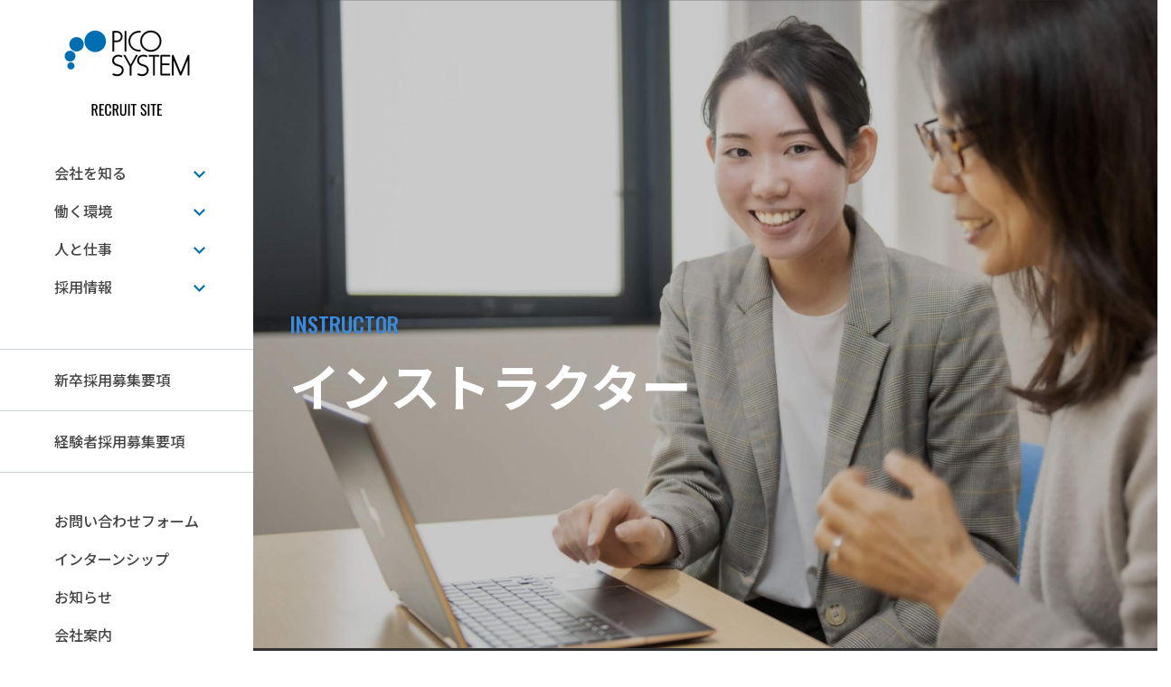

--- FILE ---
content_type: text/html; charset=UTF-8
request_url: https://www.picosystem.co.jp/recruit/job/instructor/
body_size: 13910
content:
<!DOCTYPE html>
<html lang="ja">
<head>
<meta charset="utf-8">
<meta http-equiv="X-UA-Compatible" content="IE=edge">
<meta name="viewport" content="width=device-width,initial-scale=1">
<title>インストラクター | ピコシステム株式会社 採用情報</title>
<meta name="description" content="創造を実現させ、未来に挑み続ける。ピコシステム株式会社の採用情報サイトです。">
<meta name="keywords" content="ピコシステム,採用,求人,新卒,中途,インターンシップ,システムエンジニア,SE">
<meta property="og:title" content="インストラクター | ピコシステム株式会社 採用情報">
<meta property="og:site_name" content="ピコシステム株式会社 採用情報">
<meta property="og:description" content="創造を実現させ、未来に挑み続ける。ピコシステム株式会社の採用情報サイトです。">
<meta property="og:type" content="article">
<meta property="og:image" content="http://www.picosystem.co.jp/common/photo/siteconf/image1/l_202203041049580474644.jpg"><meta property="og:url" content="http://www.picosystem.co.jp/recruit/job/instructor/">
<meta name="apple-mobile-web-app-title" content="ピコシステム" />
<link rel="icon" href="/common/favicon/favicon.ico" type="image/x-icon" />
<link rel="icon" href="/common/favicon/favicon.ico" type="image/vnd.microsoft.icon" />
<link rel="apple-touch-icon" href="/common/favicon/apple-touch-icon.png" />
<link rel="preconnect" href="https://fonts.googleapis.com">
<link rel="preconnect" href="https://fonts.gstatic.com" crossorigin>
<link rel="stylesheet" href="https://fonts.googleapis.com/css2?family=Noto+Sans+JP:wght@400;500;700&family=Oswald:wght@400;500&display=swap">
<link rel="stylesheet" href="/common/asset_recruit/css/import.css">
<link rel="stylesheet" href="/common/asset_recruit/css/layout.css?v=1769223761">
<link rel="stylesheet" href="/common/asset_recruit/css/style.css?v=1769223761">
<script type="text/javascript" src="/common/asset_recruit/js/jquery.min.js"></script>
<script type="text/javascript" src="/common/asset_recruit/js/script.min.js?v=1769223761"></script>
<script type="text/javascript" src="/common/asset_recruit/js/nonce.js" data-nonce="a0b61126c6b6cb7450d031db2752099b6338fb10ed1b94e2f2309a61b69de1f1a03ffaeb"></script>
<!-- Global site tag (gtag.js) - Google Analytics -->
<script async src="https://www.googletagmanager.com/gtag/js?id=G-ZP1YCJ7JC1"></script>
<script>
  window.dataLayer = window.dataLayer || [];
  function gtag(){dataLayer.push(arguments);}
  gtag('js', new Date());
  gtag('config', 'G-ZP1YCJ7JC1');
</script>
<script type="text/javascript" src="/common/api/trace/script.php"></script>
<style>#pankuzu { background:#333; color:#fff; }
#pankuzu a { color:#fff; }</style>
</head>
<body id="sub" class="page_58">
<div id="base">
<header><div id="head"><div class="head_wrap">
<h1 class="site_logo"><a class="ov" href="/recruit/"><img alt="ピコシステム株式会社 採用サイト" height="108" src="/common/asset_recruit/image/layout/logo.png" width="155" /></a></h1>

<div id="btn_open"><a href="javascript:void(0);"><img alt="MENU" height="36" src="/common/asset_recruit/image/layout/btn_open.png" width="36" /></a></div>
<div id="head_navi"><div class="main">
<dl>
	<dt><a href="/recruit/company/">会社を知る</a></dt>
	<dd>
	<ul>
		<li><a href="/recruit/company/pico_work/">ピコシステムの仕事</a></li>
		<li><a href="/recruit/company/data/">データで見るピコシステム</a></li>
		<li><a href="/corporate/attempt/sdgs/">SDGsへの取り組み</a></li>
	</ul>
	</dd>
</dl>

<dl>
	<dt><a href="/recruit/work-style/">働く環境</a></dt>
	<dd>
	<ul>
		<li><a href="/corporate/attempt/work_style/"><span>働き方改革</span></a></li>
		<li><a href="/corporate/attempt/club/"><span>クラブ活動</span></a></li>
		<li><a href="/corporate/attempt/work_style/#system-welfare"><span>教育制度・福利厚生</span></a></li>
	</ul>
	</dd>
</dl>

<dl>
	<dt><a href="/recruit/job/">人と仕事</a></dt>
	<dd>
	<ul>
		<li><a href="/recruit/job/system/">システムエンジニア・プログラマー</a></li>
		<li><a href="/recruit/job/sales/">営業</a></li>
		<li><a href="/recruit/job/customer/">カスタマーエンジニア</a></li>
		<li><a href="/recruit/job/instructor/">インストラクター</a></li>
		<li><a href="/recruit/job/interview/">社員インタビュー</a></li>
		<li><a href="/recruit/job/sdgs/">語ろうSDGs</a></li>
	</ul>
	</dd>
</dl>

<dl>
	<dt><a href="/recruit/info/">採用情報</a></dt>
	<dd>
	<ul>
		<li><a href="/recruit/info/minds/">ピコマインド</a></li>
		<li><a href="/recruit/info/message/">代表者からのメッセージ</a></li>
	</ul>
	</dd>
</dl>
</div>
<div class="middle">
<ul>
	<li><a href="/recruit/info/graduate/">新卒採用募集要項</a></li>
	<li><a href="/recruit/info/carrer/">経験者採用募集要項</a></li>
</ul>
</div>
<div class="sub">
<ul>
	<li><a href="/corporate/contact/"><span>お問い合わせフォーム</span></a></li>
	<li><a href="/recruit/info/internship/">インターンシップ</a></li>
	<li><a href="/recruit/news/">お知らせ</a></li>
	<li><a href="/corporate/"><span>会社案内</span></a></li>
</ul>
</div></div></div></div></header>

<main id="main_body">
<div id="body">
		<div id="page_title" class="image">
		<div class="img_back"><img src="/common/photo/page/image1/l_202203041040210484249.jpg" alt="インストラクター"></div>
		<div class="page_title_wrap">
			<div class="center"><div class="en c_blue">INSTRUCTOR</div><h2>インストラクター</h2></div>
		</div>
		<div id="pankuzu">
			<div class="center">
				<ul>
					<li><a href="/recruit/" class="ov">TOP</a></li>
																														<li><a href="/recruit/job/" class="ov">人と仕事</a></li>
																				<li><span>インストラクター</span></li>
				</ul>
			</div>
		</div>
	</div>
		<article><div class="entry"><div class="bg_black wrapper-b c_white"><div class="center">
<h2>パッケージシステムの導入や訪問指導、お客様へ運用サポートをする仕事です。</h2>
</div></div>

<section><div class="row"><div class="col-xs-9"><div class="bg_gray height-1 pos_ar"><img alt="SYSTEM ENGINEERS" height="703" src="/common/asset_recruit/image/contents/job-people/instructor_image1.jpg" width="914" /></div></div>
<div class="col-xs-3"><div class="bg_white height-1" id="interview_link">
<h5 class="c_blue en">INTERVIEW</h5>

<div class="recruit_sub_link"><a class="ov" href="/recruit/job/interview/detail/?interview_id=23"><div class="row no-gutters"><div class="col-xs-12 col-3"><div class="img_back img_sq"><img alt="第1事業部" src="/common/photo/free/files/recruit/interview/ins-k-01.jpg" /></div></div>
<div class="col-xs-12 col-9"><div class="text">
<h5>Kさん</h5>
インストラクター</div></div></div> </a></div><!--<div class="recruit_sub_link"><a class="ov" href="/recruit/job/interview/detail/?interview_id=24"><div class="row no-gutters"><div class="col-xs-12 col-3"><div class="img_back img_sq"><img alt="第1事業部" src="/common/photo/free/files/recruit/interview/ins-s-02.jpg" /></div></div>
<div class="col-xs-12 col-9"><div class="text">
<h5>Sさん</h5>
インストラクター</div></div></div> </a></div>--></div></div></div></section>
</div></article>
	<div class="entry"><div class="wrapper"><div class="center2">
<h4>職種一覧</h4>

<div class="row"><div class="col-xs-3 col-6"><div class="recruit_job_link height-1_all"><a class="ov" href="/recruit/job/system/"><div class="photo"><div class="img_back img_rect"><img alt="システムエンジニア・プログラマー" src="/common/asset_recruit/image/contents/job-people/job-people_photo1.jpg" /></div></div>
<div class="text">システムエンジニア・<br />
プログラマー</div></a></div></div>
<div class="col-xs-3 col-6"><div class="recruit_job_link height-1_all"><a class="ov" href="/recruit/job/sales/"><div class="photo"><div class="img_back img_rect"><img alt="営業" src="/common/asset_recruit/image/contents/job-people/job-people_photo2.jpg" /></div></div>
<div class="text">営業</div></a></div></div>
<div class="col-xs-3 col-6"><div class="recruit_job_link height-1_all"><a class="ov" href="/recruit/job/customer/"><div class="photo"><div class="img_back img_rect"><img alt="カスタマーエンジニア" src="/common/asset_recruit/image/contents/job-people/job-people_photo6.jpg" /></div></div>
<div class="text">カスタマーエンジニア</div></a></div></div>
<div class="col-xs-3 col-6"><div class="recruit_job_link height-1_all"><a class="ov" href="/recruit/job/instructor/"><div class="photo"><div class="img_back img_rect"><img alt="インストラクター" src="/common/asset_recruit/image/contents/job-people/job-people_photo4.jpg" /></div></div>
<div class="text">インストラクター</div></a></div></div></div></div></div></div>
	<section><div class="wrapper" id="recruit_top_interview"><div class="row no-gutters"><div class="col-xl-6 col-xs-4"><div class="center_col-xl-6 center_col-xs-4"><div class="title"><div class="en c_blue">INTERVIEW</div>

<h2>社員インタビュー</h2>
</div>

<p class="mb30">なぜピコシステムを選んだのか。就活生へのアドバス、また活躍の様子や日々感じていることなど、生の声をお伝えします。</p>

<div class="button_area"><a class="button _recruit_button1 ov" href="/recruit/job/interview/"><span class="en c_blue">ALL INTERVIEWS</span></a></div></div></div>
<div class="col-xl-6 col-xs-8"><div class="row no-gutters"><div class="col-6"><div class="recruit_link_unit"><a class="ov" href="/recruit/job/interview/detail/?interview_id=25"><div class="img_back img_sq"><img alt="営業" src="/common/asset_recruit/image/contents/top/interview1.jpg" /></div>
<div class="text_wrap">
<h3 class="text">システム提案を通して社内仕組みを提案</h3>

<div class="c_blue">営業</div></div> </a></div></div>
<div class="col-6"><div class="recruit_link_unit"><a class="ov" href="/recruit/job/interview/detail/?interview_id=15"><div class="img_back img_sq"><img alt="システムエンジニア" src="/common/asset_recruit/image/contents/top/interview2.jpg" /></div>
<div class="text_wrap">
<h3 class="text">プログラミング未経験でもスキルアップできる</h3>

<div class="c_blue">システムエンジニア</div></div></a></div></div></div></div></div></div></section>

<section><div id="recruit_top_sdgs"><div class="img_back"><img alt="語ろうSDGs" src="/common/asset_recruit/image/contents/top/sdgs.jpg" /></div>
<div class="text"><div class="center2"><div class="title"><div class="en c_blue">SDGs</div>

<h2>語ろうSDGs</h2>
</div>
<div class="button_area"><a class="button _recruit_button1 ov" href="/recruit/job/sdgs/"><span class="en c_blue">TABLE TALK</span></a></div></div></div></div></section>


	</div>
</main>
<script type="text/javascript"></script>
<footer><div id="foot"><div class="bg_blue" id="foot_navi"><div class="center2"><div class="row no-gutters"><div class="col-xs-4">
<dl>
	<dt><a href="/recruit/company/">会社を知る</a></dt>
	<dd>
	<ul>
		<li><a href="/recruit/company/pico_work/">ピコシステムの仕事</a></li>
		<li><a href="/recruit/company/data/">データで見るピコシステム</a></li>
		<li><a href="/corporate/attempt/sdgs/"><span>SDGsへの取り組み</span></a></li>
	</ul>
	</dd>
</dl>

<dl>
	<dt><a href="/recruit/work-style/">働く環境</a></dt>
	<dd>
	<ul>
		<li><a href="/corporate/attempt/work_style/"><span>働き方改革</span></a></li>
		<li><a href="/corporate/attempt/club/"><span>クラブ活動</span></a></li>
		<li><a href="/corporate/attempt/work_style/#system-welfare"><span>教育制度・福利厚生</span></a></li>
	</ul>
	</dd>
</dl>
</div>
<div class="col-xs-4">
<dl>
	<dt><a href="/recruit/job/">人と仕事</a></dt>
	<dd>
	<ul>
		<li><a href="/recruit/job/system/">システムエンジニア・プログラマー</a></li>
		<li><a href="/recruit/job/sales/">営業</a></li>
		<li><a href="/recruit/job/customer/">カスタマーエンジニア</a></li>
		<li><a href="/recruit/job/instructor/">インストラクター</a></li>
		<li><a href="/recruit/job/interview/">社員インタビュー</a></li>
		<li><a href="/recruit/job/sdgs/">語ろうSDGs</a></li>
	</ul>
	</dd>
</dl>

<dl>
	<dt><a href="/recruit/news/">お知らせ</a></dt>
</dl>
</div>
<div class="col-xs-4">
<dl>
	<dt><a href="/recruit/info/">採用情報</a></dt>
	<dd>
	<ul>
		<li><a href="/recruit/info/minds/">ピコマインド</a></li>
		<li><a href="/recruit/info/message/">代表者からのメッセージ</a></li>
		<li><a href="/recruit/info/internship/">インターンシップ</a></li>
		<!-- <li><a href="/recruit/info/entry/">エントリーフォーム</a></li> -->
		<li><a href="/corporate/contact/"><span>お問い合わせフォーム</span></a></li>
		<li><a href="/recruit/info/graduate/">新卒採用募集要項</a></li>
		<li><a href="/recruit/info/carrer/">経験者採用募集要項</a></li>
	</ul>
	</dd>
</dl>

<dl>
	<dt><a href="/recruit/sitemap/">サイトマップ</a></dt>
</dl>
</div></div></div></div>
<div id="foot_sub_navi"><div class="center2"><div class="row no-gutters"><div class="col-sm-7">
<ul>
	<li><a href="/corporate/privacy/">個人情報保護方針</a></li>
	<li><a href="/corporate/contact/">お問い合わせ</a></li>
	<li><a href="/">ピコシステムTOP</a></li>
</ul>
</div>
<div class="col-sm-5"><div id="copyright">
<p>Copyright &copy; PICOSYSTEM CO.,LTD. All Rights Reserved.</p>
</div></div></div></div></div></div></footer>

	<div class="layout--pagetop">
		<p><a href="#pagetop"></a></p>
	</div>
<div class="bg"></div>
</div>
</body>
</html>


--- FILE ---
content_type: text/html; charset=UTF-8
request_url: https://www.picosystem.co.jp/common/api/trace/log.php
body_size: 139
content:
array(6) {
  ["id"]=>
  string(60) "$2y$10$756zzwOo8gc9qJJTALSq0e1R.ITSl7ciWqZ05KYk8lt7w3SngSX.G"
  ["href"]=>
  string(24) "/recruit/job/instructor/"
  ["messages"]=>
  array(1) {
    [0]=>
    string(4) "load"
  }
  ["flg"]=>
  bool(true)
  ["time1"]=>
  int(0)
  ["time2"]=>
  int(0)
}


--- FILE ---
content_type: text/css
request_url: https://www.picosystem.co.jp/common/asset_recruit/css/import.css
body_size: -41
content:
@charset "utf-8";

/* base */
@import url("./bootstrap-3-grid.css");
@import url("./base.css");


--- FILE ---
content_type: text/css
request_url: https://www.picosystem.co.jp/common/asset_recruit/css/layout.css?v=1769223761
body_size: 13910
content:
@charset "utf-8";
/*
	Last Update:2022/02/02
	Auther: iw
*/
/*===================================================================
	layout
===================================================================*/
a:link { color:#444; }
a:visited { color:#555; }
body.sp #base { overflow-x: hidden; }

@media (max-width: 991px){
	.wrapper, .wrapper-t { padding-top:50px; }
	.wrapper, .wrapper-b { padding-bottom:50px; }
}
@media (min-width: 992px){
	.wrapper, .wrapper-t { padding-top:70px; }
	.wrapper, .wrapper-b { padding-bottom:70px; }
}

.center { max-width: 980px; }
.center2 { max-width:1080px; }
	@media (max-width: 991px){
		.center { padding-left:15px; padding-right:15px; }
	}
	@media (min-width: 992px) and (max-width:1310px){
		.center { padding-left:30px; padding-right:30px; }
	}
	@media (max-width:1390px){
		.center2 { padding-left:15px; padding-right:15px; }
	}

.center_col-sm-4 {}
.center_col-xl-6 {}
	@media(max-width: 767px){
		.center_col-xs-4, 
		.center_col-sm-4 { padding-left:15px; padding-right:15px; }
	}
	@media (min-width: 768px) and (max-width: 991px){
		.center_col-xs-4, 
		.center_col-sm-4 { margin:0 0 0 auto; max-width:calc(980px / 3); padding-left:15px; padding-right:15px; }
	}
	@media (min-width: 992px){
		.center_col-xs-4, 
		.center_col-sm-4 { margin:0 0 0 auto; max-width:calc(980px / 3); padding-left:15px; padding-right:30px; }
	}
	@media (min-width:1600px){
		.center_col-xl-6 { margin:0 0 0 auto; max-width:calc(980px / 2); padding-left:15px; padding-right:60px; }
	}


/*===================================================================
	#layout
===================================================================*/
#head { position:fixed; top:0; left:0; width:100%; z-index:1000; background:#fff; }
#head a { text-decoration:none; }
#head .site_logo a { display:block; }
	@media(max-width: 991px){
		#base { padding-top:75px; }
		#head { height:75px; }
		#head.fixed { box-shadow:0 3px 3px rgba(0,0,0,0.2); }
		#head .head_wrap { position:relative; display:table; height:100%; width:100%; padding:0; }
		#head .head_wrap > * { display:table-cell; height:100%; vertical-align:middle; }
		#head .site_logo { text-align:left; padding:0 0 0 10px; }
		#head .site_logo a { width:100px; background:url(../image/layout/logo-sp.png) no-repeat left center / contain; }
		#head .site_logo a img { opacity:0; }
	}
	@media (min-width: 992px) and (max-width:1199px){
		#head { max-width:200px; height:100vh; }
		#head .site_logo { padding:25px 0 45px; text-align:center; }
		#head .site_logo a { margin:0 auto; }
		#head .head_wrap { height:100vh; overflow-y:auto; }
	}
	@media (min-width:1200px){
		#head { max-width:280px; height:100vh; }
		#head .site_logo { padding:25px 0 45px; text-align:center; }
		#head .site_logo a { margin:0 auto; }
		#head .head_wrap { height:100vh; overflow-y:auto; }
	}


#head_navi { text-align:left; }
#head_navi a { display:block; font-weight:500; }
#head_navi .main dd { position:relative; cursor:pointer; }
#head_navi .main dt + dd:after { content:""; position:absolute; width:30px; height:30px; cursor:pointer; }
#head_navi .main dl:not(.open) dd:after { background:url(../image/icon/arrow2-bd.png) no-repeat center center / 13px auto; }
#head_navi .main dl.open dd:after { background:url(../image/icon/arrow2-bu.png) no-repeat center center / 13px auto; }
#head_navi .main dl:not(.open) dd ul { display:none; }
body.pc #head_navi a:hover { color:#008BE0; }
	@media(max-width: 991px){
		#base:not(.open) #head_navi { display:none !important; }
		#head_navi { background:#fff; position:fixed; top:75px; left:0; width:100%; max-height:calc(100vh - 75px); overflow-y:auto; }
		#head_navi li { border-top:1px solid #C6D1D8; }
		#head_navi a { padding:15px 20px; }
		#head_navi .main dl { border-top:1px solid #C6D1D8; }
		#head_navi .main dt + dd:after { top:-42px; right:5px; }
		#head_navi .main dd li { background:#F6FCFF; }
		#head_navi .sub { border-bottom:1px solid #C6D1D8; }
	}
	@media (min-width: 992px){
		#head_navi .main { margin-bottom:40px; }
		#head_navi .main dt + dd:after { top:-42px; right:45px; }
		#head_navi .main dd li a { font-weight:normal; color:#008BE0; }
		body.pc #head_navi .main dd li a:hover { text-decoration:underline; }
		#head_navi .middle { margin-bottom:40px; }
		#head_navi .middle ul { border-top:1px solid #C6D1D8; }
		#head_navi .middle li { border-bottom:1px solid #C6D1D8; }
		body.pc #head_navi .middle a:hover { background:#F6FCFF; }
	}
	@media (min-width: 992px) and (max-width:1199px){
		#head_navi { font-size:0.9em; }
		#head_navi .main a { padding:0 0 15px 20px; }
		#head_navi .middle a { padding:20px 0 20px 20px; }
		#head_navi .sub a { padding:0 0 15px 20px; }
	}
	@media (min-width:1200px){
		#head_navi .main a { padding:0 0 15px 60px; }
		#head_navi .middle a { padding:20px 0 20px 60px; }
		#head_navi .sub a { padding:0 0 15px 60px; }
	}


#btn_open { text-align:right; }
#btn_open a { display:inline-block; padding:5px 15px; }
	@media(max-width: 991px){
		#base.open #btn_open a { background:url(../image/layout/btn_close.png) no-repeat center center / contain; }
		#base.open #btn_open img { opacity:0; }
	}
	@media (min-width: 992px){
		#btn_open { display:none !important; }
	}


#body { text-align:left; }
#foot {}
	@media (min-width: 992px) and (max-width:1199px){
		#body, 
		#foot { margin-left:200px; }
	}
	@media (min-width:1200px){
		#body,
		#foot { margin-left:280px; }
	}

#foot_navi { padding:50px 0 30px; }
#foot_navi a { color:#fff; }
#foot_navi dl { margin-bottom:30px; }
#foot_navi dl dt:after { content:""; display:block; height:1px; width:50px; border-top:2px solid #fff; margin:15px 0; }
body.pc #foot_navi dl dd a:hover { text-decoration:underline; }
	@media(max-width: 991px){
		#foot_navi { display:none; }
	}

#foot_sub_navi { background:#000; color:#fff; padding:20px 0; }
#foot_sub_navi a { color:#fff; }
#foot_sub_navi li { display:inline-block; }
body.pc #foot_sub_navi a:hover { text-decoration:underline; }
	@media(max-width: 767px){
		#foot_sub_navi li { font-size:12px; }
		#foot_sub_navi li:not(:first-child) { margin-left:10px; }
	}
	@media (min-width: 768px){
		#foot_sub_navi .row { display:table; width:100%; margin:0; }
		#foot_sub_navi .row:before,
		#foot_sub_navi .row:after { display:none; }
		#foot_sub_navi .row > * { display:table-cell; vertical-align:middle; float:none; }
		#foot_sub_navi li:not(:first-child) { margin-left:20px; }
	}

#copyright a { text-decoration:underline; }
	@media (max-width: 575px){
		#copyright { font-size:11px; text-align:center; }
	}
	@media (min-width: 576px){
		#copyright { font-size:12px; text-align:right; }
	}


/*===================================================================
	#page
===================================================================*/
#page_title { position:relative; }
#page_title .en { font-weight:500; }
#page_title h2 { font-weight:bold; }

#page_title.image .img_back { max-height:800px; }
#page_title.image .page_title_wrap { position:absolute; left:0; top:50%; width:100%; transform:translateY(-50%); -webkit-transform:translateY(-50%); -ms-transform:translateY(-50%); }
#page_title.image h2 { color:#fff; }
#page_title.image_sub .center .img_back img { visibility:visible; width:100%; height:auto; }
#page_title.image_sub .page_title_wrap { padding:40px 0 0; }
#page_title.image_no .page_title_wrap { padding:50px 0 0; }
	@media(max-width: 575px){
		#page_title h2 { font-size:1.5em; }
		#page_title.image .img_back { height:45vw; background-position:center top; }
	}
	@media (min-width: 576px){
		#page_title .en { font-size:1.5em; }
		#page_title h2 { font-size:3.5em; }
		#page_title.image .img_back { height:56vw; }
	}

#pankuzu { font-size:13px; color:#999; }
#pankuzu a { color:#999; text-decoration:none; }
#pankuzu ul { display:table; }
#pankuzu ul > li { display:table-cell; line-height:100%; vertical-align:middle; }
#pankuzu ul > li > *, 
#pankuzu ul > li > *:before { display:inline-block; vertical-align:text-bottom; line-height:100%; }
#pankuzu ul > li:not(:first-child) > *:before { content:"／"; font-size:24px; height:24px; margin:0 5px; }
#pankuzu ul > li:first-child > *:before { content:""; width:14px; margin:0 8px 0 0; height:24px; background:url(../image/icon/icon_home-g.png) no-repeat left center / contain; }
body.pc #pankuzu a:hover { text-decoration:underline; }
	@media (max-width: 575px){
		#pankuzu { padding:20px 0; }
		#pankuzu .center { display:none; }
	}
	@media (min-width: 576px){
		#pankuzu { padding:10px 0 60px; }
	}

/*===================================================================
	#news
===================================================================*/
.category_list { letter-spacing:-1em; }
.category_list > span { position:relative; color:#9F9F9F; font-weight:bold; display:inline-block; letter-spacing:normal; padding-right:70px; margin:5px 30px 5px 0; }
.category_list > span::after { content:""; width:50px; height:1px; background:#C4C4C4; position:absolute; display:block; top:50%; right:0; }
.category_list > ul { display:inline-block; letter-spacing:-1em; margin-left:-5px; margin-right:-5px; }
.category_list > ul > li { display:inline-block; letter-spacing:normal; padding:0 5px; margin:5px 0; }
.category_list > ul > li a { text-align:center; padding:5px 10px; display:block; color:#747474; min-width:100px; border-radius:30px; transition:.2s; font-weight:bold; letter-spacing:1px; }
.category_list > ul > li.active a,
.category_list > ul > li a:hover { color:#fff; background:#000000;}
@media (max-width:575px) {
	.category_list > ul { text-align:center; }
	.category_list > ul > li a { letter-spacing:normal; padding:5px; }
}

.info_list {}
.info_list a { display:block; padding:20px 0; border-bottom:1px dotted #ddd; }
.info_list dl > * { line-height:130%; }
.info_list dl .date { width:90px; text-align:center; }
.info_list dl .category { width:150px; text-align:center; }
.info_list dl .category span { display:inline-block; padding:4px 10px; }
.info_list dl dt { font-weight:bold; padding-right:50px; background:url(../asset_company/image/layout/icon_arrow_right3.png) no-repeat center right; }

	@media (max-width: 767px){
		.info_list dl dt { margin-bottom:5px; }
		.info_list dl .date,
		.info_list dl .category { margin-bottom:10px; display:inline-block; text-align:left; }
	}
	@media (min-width: 768px){
		.info_list dl { display:table; width:100%; }
		.info_list dl > * { display:table-cell; vertical-align:middle; }
	}

.info_detail_head { }
.info_detail_head { padding-bottom:20px; border-bottom:1px solid #DEDEDE; margin-bottom:40px; }
.info_detail_head > * { display:block; }
.info_detail_head .category { display:inline-block; padding:2px 10px; background:#000000; color:#fff; font-weight:bold; letter-spacing:1px; font-size:.9em; }
.info_detail_head .date { display:inline-block; color:#9F9F9F; margin-left:10px; }
.info_detail_head .title { color:#393939; font-weight:bold; font-size:1.75em; margin-top:5px; }
.info_detail_content .comment { letter-spacing:2; }
.info_detail_content .comment a { color:#1C46A4; text-decoration:underline; }
.info_detail_content .comment a:hover { text-decoration:none; }
@media (max-width:575px) {
	.info_detail_head .category { font-size:.8em; }
	.info_detail_head .title { color:#393939; font-weight:bold; font-size:1.5em; }
}

.detail_navi { letter-spacing:-1em; }
.detail_navi li { position:relative; display:inline-block; letter-spacing:normal; }
.detail_navi li:not(:last-child)::after { content:""; position:absolute; top:0; right:0; width:1px; height:100%; background:#0046A5; }
.detail_navi li a { color:#0046A5; font-weight:bold; padding:0 30px; }
.detail_navi li a.prev { background:url(../asset_company/image/layout/icon_arrow_left7.png) no-repeat center left 10px; }
.detail_navi li a.next { background:url(../asset_company/image/layout/icon_arrow_right7.png) no-repeat center right 10px; }

/*===================================================================
	common
===================================================================*/
.img_back { background-position:center center; background-repeat:no-repeat; background-size:cover; overflow:hidden; line-height:1px; }
.img_back > img { visibility:hidden; width:1px; height:1px; }
.img_rect { padding-top:65%; }
.img_sq { padding-top:100%; }

.parallax, 
.parallax:before, 
.parallax:after { transition:opacity .7s, transform .7s, left .7s, right .7s; }
.parallax[data-parallax-in="vertical"],
.parallax[data-parallax-in="vertical2"],
.parallax[data-parallax-in="vertical3"] { opacity:1; transform:translateY(0); -webkit-transform:translateY(0); -ms-transform:translateY(0); }
.parallax[data-parallax-in="vertical"]:not(.parallax_on),
.parallax[data-parallax-in="vertical2"]:not(.parallax_on),
.parallax[data-parallax-in="vertical3"]:not(.parallax_on) { opacity:0 !important; }
.parallax[data-parallax-in="vertical"]:not(.parallax_on)  { transform:translateY(30px); -webkit-transform:translateY(30px); -ms-transform:translateY(30px); }
.parallax[data-parallax-in="vertical2"]:not(.parallax_on) { transform:translateY(60px); -webkit-transform:translateY(60px); -ms-transform:translateY(60px); }
.parallax[data-parallax-in="vertical3"]:not(.parallax_on) { transform:translateY(90px); -webkit-transform:translateY(90px); -ms-transform:translateY(90px); }
.parallax[data-parallax-in="left"] { position:relative; left:0; }
.parallax[data-parallax-in="left"]:not(.parallax_on) { left:-100vw; }
.parallax[data-parallax-in="right"] { position:relative; right:0; }
.parallax[data-parallax-in="right"]:not(.parallax_on) { right:-100vw; }

@media (max-width: 767px){
	.sp_table_wrap { overflow-x:auto; width:100%; white-space:nowrap; }
	.sp_table_wrap::-webkit-scrollbar { height:10px; }
	.sp_table_wrap::-webkit-scrollbar-track { background:#F1F1F1; }
	.sp_table_wrap::-webkit-scrollbar-thumb { background:#BCBCBC; }
	.sp_table_wrap table { width:100%; }
	.sp_table_wrap table { font-size:13px !important; -webkit-text-size-adjust:100%; -moz-text-size-adjust:none; -ms-text-size-adjust:100%; text-size-adjust:100%; }
}

--- FILE ---
content_type: text/css
request_url: https://www.picosystem.co.jp/common/asset_recruit/css/style.css?v=1769223761
body_size: 22255
content:
@charset "utf-8";
/*
	Last Update:2022/02/02
	Auther: iw
*/
/*===================================================================
	recruit entry
===================================================================*/
.entry a { color:#3C89DA; text-decoration:underline; }
body.pc a:hover { text-decoration:none; }

.entry h4,
.entry h5 { font-weight:bold; line-height:120%; }
.entry h2 { font-weight:500; line-height:150%; margin-bottom:30px; }
.entry h3 { font-weight:500; line-height:150%; }
.entry h4 { position:relative; margin-bottom:30px; }
.entry h4:before { content:""; display:block; width:50px; height:1px; border-top:2px solid #333; margin:0 0 15px; }
.entry h5 { margin-bottom:5px; }
	@media (max-width: 575px){
		.entry h2 { font-size:1.5em; }
		.entry h3 { font-size:1.25em; }
		.entry h4 { font-size:1.25em; }
	}
	@media (min-width: 576px) and (max-width:1199px){
		.entry h2,
		.entry h3 { font-size:1.5em; }
		.entry h4 { font-size:1.25em; }
	}
	@media (min-width:1200px){
		.entry h2,
		.entry h3 { font-size:2em; }
		.entry h4 { font-size:1.5em; }
	}

.entry * + h2 { margin-top:50px; }
.entry * + h3 { margin-top:40px; }
.entry * + h4 { margin-top:30px; }
.entry * + h5 { margin-top:20px; }
.entry h2 + h3 { margin-top:0; }
.entry h3 + h4 { margin-top:0; }
.entry h4 + h5 { margin-top:0; }

.entry p + p { margin-top:10px; }

.entry * + ul,
.entry * + ol { margin-top:15px; }
.entry ul,
.entry ol { list-style:none; list-style-type:none; margin-bottom:20px; }
.entry ul > li,
.entry ol > li { position:relative; margin:0 0 5px 20px; word-wrap:anywhere; }
.entry ul > li:before { color:#000077; content:"\025b6"; font-size:12px; position:absolute; top:4px; left:-18px; }
.entry ul > li > ul,
.entry ul > li > ol,
.entry ol > li > ul,
.entry ol > li > ol { margin-top:5px; }
.entry ul > li > ul > li:before { color:#225d7b; content:"●"; font-size:8px; top:8px; left:-16px; }
.entry ol { counter-reset:ol_li; }
.entry ol > li:before { color:#000077; counter-increment:ol_li; content:counter(ol_li)"."; position:absolute; top:1px; left:-20px; font-weight:bold; }
.entry ol > li > ol { margin-top:5px; margin-bottom:5px; }
.entry ol > li > ol > li:before { color:#225d7b; }

.entry * + table,
.entry * + .sp_table_wrap { margin-top:15px; }
.entry table + p { margin-top:20px; }
.entry table { width:100%; border-top:1px solid #ddd; }
.entry table tr > * { vertical-align:top; border-bottom:1px solid #ddd; }
.entry table th { background:#fff; font-weight:bold; text-align:left; }
	@media (max-width: 575px){
		.entry table tr > * { padding:15px 0; }
		.entry table tbody tr > th:first-child { width:150px; }
	}
	@media (min-width: 576px){
		.entry table tr > * { padding:30px 0; }
		.entry table tbody tr > th:first-child { width:250px; }
	}

.entry .large { font-size:1.２5em; }
.entry .x-large { font-size:1.5em; }
.entry h2.bg_black { padding:15px; }
.entry h2.bg_blue { padding:10px; text-align:center; margin:0; }
.entry h3.border_b { padding:0 0 15px; margin-bottom:30px; border-bottom:1px dotted #ccc; }
	@media (max-width: 575px){
		.entry h2.bg_black { font-size:1.25em; }
		.entry h2.bg_blue { font-size:1.5em; }
		.entry h3.border_b { font-size:1.15em; }
	}
	@media (min-width: 576px){
		.entry h2.bg_black { font-size:1.5em; }
		.entry h2.bg_blue { font-size:1.5em; }
		.entry h3.border_b { font-size:1.25em; }
	}


/*===================================================================
	#top
===================================================================*/
#main_image_wrap { position:relative; }
#main_image { position:relative; }
#main_image .unit .img_back { height:55vw; max-height:800px; }
#main_text { position:absolute; left:0; top:50%; width:100%; transform:translateY(-50%); -webkit-transform:translateY(-50%); -ms-transform:translateY(-50%); }
#main_text .text_wrap { text-align:center; color:#fff; }
#main_text .text_wrap .en { font-weight:500; }
	@media (min-width: 576px) and (max-width: 767px){
		#main_text .text_wrap .en { font-size:1.75em; }
	}
	@media (min-width: 576px) and (max-width: 991px){
		#main_text .text_wrap .en { font-size:2.5em; }
	}
	@media (min-width: 992px) and (max-width:1090px){
		#main_text .text_wrap .en { font-size:2.75em; }
	}
	@media (min-width:1091px) and (max-width:1260px){
		#main_text .text_wrap .en { font-size:3em; }
	}
	@media (min-width:1261px){
		#main_text .text_wrap .en { font-size:3.5em; }
	}

#news_bar { background:#333; color:#fff; }
#news_bar > .row { display:table; width:100%; margin:0; }
#news_bar > .row:before,
#news_bar > .row:after { display:none; }
#news_bar > .row > * { display:table-cell; vertical-align:middle; float:none; }
#news_bar h2 { text-align:center; font-size:1.25em; padding:5px 0; }
#news_bar a { color:#fff; }
#news_bar .date { color:#ccc; font-size:14px; }
#news_bar .button > span { display:block; }
#news_bar .button > span:after { content:""; }
body.pc #news_bar a:hover { text-decoration:underline; }
	@media (max-width: 575px){
		#news_bar .date { display:block; padding:10px 0 0; }
		#news_bar a.button { padding:10px 0; }
	}
	@media (min-width: 576px){
		#news_bar .date { display:inline-block; margin-right:20px; }
	}

#recruit_top_1 .unit { position:relative; background-repeat:no-repeat; background-size:cover; color:#fff; }
#recruit_top_1 .unit a { color:#fff; }
#recruit_top_1 .unit._t1 { background-image:url(../image/contents/top/list_unit1.jpg); }
#recruit_top_1 .unit._t2 { background-image:url(../image/contents/top/list_unit2.jpg); }
#recruit_top_1 .unit._t3 { background-image:url(../image/contents/top/list_unit3.jpg); }
#recruit_top_1 .unit .title .en:after { content:""; display:block; height:1px; width:80px; border-top:3px solid #fff; }
#recruit_top_1 .unit ul li { background:url(../image/icon/arrow2-wr.png) no-repeat left 4px / auto 12px; line-height:120%; padding:0 0 0 15px; }
#recruit_top_1 .unit ul li + li { margin-top:15px; }
#recruit_top_1 .unit .button_area { position:absolute; left:0; width:100%; text-align:center; }
#recruit_top_1 .unit .button_area a > span { display:inline-block; background:url(../image/icon/arrow1-r.png) no-repeat right center / 20px auto; }
body.pc #recruit_top_1 .unit ul li a:hover,
body.pc #recruit_top_1 .unit ul li a:hover > span { text-decoration:underline; }
	@media (max-width: 767px){
		#recruit_top_1 .unit { padding:30px 15px 100px; background-position:center center; }
		#recruit_top_1 .unit .title .en { font-size:2em; }
		#recruit_top_1 .unit .title .en:after { margin:20px 0; }
		#recruit_top_1 .unit .title h2 { margin-bottom:40px; }
		#recruit_top_1 .unit .button_area { bottom:30px; }
		#recruit_top_1 .unit .button_area a > span { padding:0 20px; }
	}
	@media (min-width: 768px){
		#recruit_top_1 .unit { background-position:center top; }
		#recruit_top_1 .unit .title .en:after { margin:30px 0; }
		#recruit_top_1 .unit .title h2 { margin-bottom:60px; }
		#recruit_top_1 .unit .button_area { bottom:50px; }
	}
	@media (min-width: 768px) and (max-width: 991px){
		#recruit_top_1 .unit { padding:50px 15px 200px; }
		#recruit_top_1 .unit .title .en { font-size:2em; }
		#recruit_top_1 .unit ul li { font-size:0.9em; }
		#recruit_top_1 .unit .button_area a { font-size:1.25em; }
		#recruit_top_1 .unit .button_area a > span { padding:0 30px; }
	}
	@media (min-width: 992px){
		#recruit_top_1 .unit { padding:50px 50px 200px; }
		#recruit_top_1 .unit .title .en { font-size:3em; }
		#recruit_top_1 .unit .button_area a { font-size:1.5em; }
		#recruit_top_1 .unit .button_area a > span { padding:0 50px; }
	}
	@media (min-width: 992px) and (max-width:1199px){
		#recruit_top_1 .unit { padding:50px 15px 200px; }
		#recruit_top_1 .unit .title .en { font-size:2em; }
		#recruit_top_1 .unit ul li { font-size:0.9em; }
		#recruit_top_1 .unit .button_area a { font-size:1.25em; }
		#recruit_top_1 .unit .button_area a > span { padding:0 30px; }
	}
	@media (min-width:1200px) and (max-width:1359px){
		#recruit_top_1 .unit { padding:50px 30px 200px; }
		#recruit_top_1 .unit .title .en { font-size:2.75em; }
		#recruit_top_1 .unit .button_area a { font-size:1.5em; }
		#recruit_top_1 .unit .button_area a > span { padding:0 40px; }
	}
	@media (min-width:1360px){
		#recruit_top_1 .unit { padding:50px 50px 200px; }
		#recruit_top_1 .unit .title .en { font-size:3em; }
		#recruit_top_1 .unit .button_area a { font-size:1.5em; }
		#recruit_top_1 .unit .button_area a > span { padding:0 50px; }
	}

#recruit_top_info { background:url(../image/contents/top/info_back.jpg) no-repeat center top / cover; }
#recruit_top_info .title { color:#fff; text-align:center; margin-bottom:50px; }
#recruit_top_info .title .en { font-size:2.5em; font-weight:500; }

#recruit_top_info {}
#recruit_top_info .button_area { text-align:center; margin-top:50px; }
#recruit_top_info .button_area a { color:#fff; font-size:1.5em; }
#recruit_top_info .button_area a > span { display:inline-block; background:url(../image/icon/arrow1-r.png) no-repeat right center / 20px auto; }
	@media (max-width: 575px){
		#recruit_top_info .button_area a > span { padding:0 30px; }
	}
	@media (min-width: 576px){
		#recruit_top_info .button_area a > span { padding:0 50px; }
	}

#recruit_top_interview { background:#384146; color:#fff; }
#recruit_top_interview .title { margin-bottom:20px; }
#recruit_top_interview .title h2 { font-size:1.25em; }
	@media (max-width: 767px){
		#recruit_top_interview .center_col-sm-4 { padding-left:15px; padding-right:15px; }
		#recruit_top_interview .button_area { margin-bottom:30px; }
	}
	@media (min-width: 768px){
		#recruit_top_interview > .row { display:table; width:100%; margin:0; }
		#recruit_top_interview > .row:before,
		#recruit_top_interview > .row:after { display:none; }
		#recruit_top_interview > .row > * { display:table-cell; vertical-align:middle; float:none; }
	}

#recruit_top_sdgs .text { position:absolute; left:0; width:100%; }
#recruit_top_sdgs .title { margin-bottom:30px; }
#recruit_top_sdgs .title .en { font-weight:500; }
#recruit_top_sdgs .title h2 { font-weight:bold; line-height:120%; color:#fff; }
	@media (max-width: 576px){
		#recruit_top_sdgs .img_back { height:70vw; max-height:620px; }
		#recruit_top_sdgs .text { bottom:15px; }
		#recruit_top_sdgs .title { margin-bottom:15px; }
		#recruit_top_sdgs .title h2 { font-size:1.25em; }
	}
	@media (min-width: 576px) and (max-width: 767px){
		#recruit_top_sdgs .img_back { height:53vw; max-height:620px; }
		#recruit_top_sdgs .text { bottom:15px; }
		#recruit_top_sdgs .title { margin-bottom:15px; }
		#recruit_top_sdgs .title h2 { font-size:2.25em; }
	}
	@media (min-width: 768px){
		#recruit_top_sdgs .img_back { height:45vw; max-height:620px; }
		#recruit_top_sdgs .text { bottom:40px; }
		#recruit_top_sdgs .title { margin-bottom:30px; }
	}
	@media (min-width: 768px) and (max-width: 991px){
		#recruit_top_sdgs .title h2 { font-size:3.75em; }
	}
	@media (min-width: 992px) and (max-width:1199px){
		#recruit_top_sdgs .title h2 { font-size:3.75em; }
	}
	@media (min-width:1200px){
		#recruit_top_sdgs .title h2 { font-size:4.75em; }
	}


/*===================================================================
	recruit parts
===================================================================*/
.recruit_link_unit { position:relative; }
.recruit_link_unit a { display:block; color:#fff; }
.recruit_link_unit .text_wrap { position:absolute; }
.recruit_link_unit .text_wrap .en { font-weight:500; }
.recruit_link_unit .text_wrap h3 { margin:0; padding:0; font-weight:500; }
.recruit_link_unit._rect .img_back { padding-top:49.88%; }
	@media (max-width: 575px){
		.recruit_link_unit .text_wrap { left:5px; bottom:15px; }
		.recruit_link_unit .text_wrap h3 { font-size:0.95em; letter-spacing:-1px; }
	}
	@media (min-width: 576px){
		.recruit_link_unit .text_wrap { left:15px; bottom:40px; }
		.recruit_link_unit .text_wrap h3 { font-size:1.15em; }
	}

.recruit_more_link { margin-bottom:50px; }
.recruit_more_link a { display:block; color:#333; text-decoration:none; }
.recruit_more_link .text_wrap { text-align:center; }
.recruit_more_link .text_wrap h3 { text-align:center; padding:30px 0; margin:0; }

.recruit_sub_link { position:relative; margin-bottom:30px; }
.recruit_sub_link a { display:block; color:#333; text-decoration:none; }
.recruit_sub_link .text { line-height:130%; }
.recruit_sub_link .text:before { content:""; position:absolute; top:0; left:20px; display:block; width:55px; height:1px; border-top:2px solid #000; }
	@media (max-width: 575px){
		.recruit_sub_link .text { padding:5px 0 0 20px; }
	}
	@media (min-width: 576px){
		.recruit_sub_link .row:not(._tbl) .col-xs-12.col-3 { max-width:120px; }
		.recruit_sub_link .row:not(._tbl) .text { position:relative; padding:15px 0 0; margin-top:15px; }
		.recruit_sub_link .row:not(._tbl) .text:before { left:0; }
		.recruit_sub_link .text { padding:0 0 0 20px; }
	}

.button._recruit_button1 { background:#fff url(../image/icon/arrow1-r.png) no-repeat calc(100% - 10px) center / 20px auto; padding:15px 20px; min-width:200px; }
.button.recruit_button2 { border-top:1px solid #333; border-bottom:1px solid #333; padding:15px 0; background:url(../image/icon/arrow1-r.png) no-repeat calc(100% - 10px) center / 20px auto; text-align:center; font-size:1.5em; font-weight:500; }
.button.recruit_button2._new_window { background:url(../image/icon/icon_new-window-b.png) no-repeat calc(100% - 10px) center / 20px auto; }
	@media (max-width: 767px){
		.button.recruit_button2 { width:100%; max-width:320px; }
	}
	@media (min-width: 768px){
		.button.recruit_button2 { min-width:320px; }
	}

.recruit_rect { text-align:left; }
	@media (max-width: 575px){
		.recruit_rect .img_back { height:40vw; }
		.recruit_rect .text { padding:30px 15px; }
	}
	@media (min-width: 576px){
		.recruit_rect .img_back { min-height:415px; }
		.recruit_rect .text { padding:50px; }
		.recruit_rect .text h2 { font-size:1.75em; }
		.recruit_rect .text_in { max-width:560px; }
		.recruit_rect .col-xs-pull-5 .text_in { margin:0 0 0 auto; }
	}

.bg_blue_box { background:#DCF1FE; margin-bottom:30px; }
	@media (max-width: 575px){
		.bg_blue_box { padding:30px 15px; }
	}
	@media (min-width: 576px){
		.bg_blue_box { padding:40px 20px; }
	}

/* /recruit/company/pico_work/ */
* + .work-link { margin-top:30px; }
.work-link ul > li a { color:#3C89DA; }
.work-link ul > li:before { content:""; width:1em; height:1em; top:8px; background:url(../image/icon/arrow2-br.png) no-repeat left top / auto 12px; }
.pico_work_box { margin-bottom:30px; }
.pico_work_box .title { text-align:center; border-bottom:2px solid #333; margin:0 0 30px; padding:0 0 30px; }
.pico_work_box .title h3,
.pico_work_box .title h5 { font-weight:bold; margin:0; }
	@media (max-width: 575px){
		.pico_work_box { padding:20px 15px; }
	}
	@media (min-width: 576px){
		.pico_work_box { padding:60px 30px; }
	}

/* /recruit/job/*** */
.recruit_job_link { margin-bottom:30px; }
.recruit_job_link a { display:block; color:#333; text-decoration:none; }
.recruit_job_link .photo { margin-bottom:10px; }
.recruit_job_link .text { text-align:center; }
.recruit_job_link .text > span { display:inline-block; }
#interview_link {}
#interview_link > h5.en { margin-bottom:20px; }
	@media (max-width: 575px){
		#interview_link { padding:30px 15px; }
		.recruit_job_link .text { font-size:0.95em; }
		.recruit_job_link .text > span { padding:0 0 0 9px; background:url(../image/icon/arrow2-br.png) no-repeat left 8px / auto 9px; }
	}
	@media (min-width: 576px){
		#interview_link { max-width:160px; padding:40px 0; }
		.recruit_job_link .text > span { padding:0 15px; background:url(../image/icon/arrow2-br.png) no-repeat left 8px / auto 12px; }
	}

.tbl_recruit_detail {}
	@media (max-width: 575px){
		.entry table.tbl_recruit_detail tbody tr > th:first-child { width:80px; }
		.entry table.tbl_recruit_detail tbody tr > td { word-break:break-word; }
	}


/* /recruit/info/sdgs/ */
.sdgs_dl { margin-bottom:30px; display:table; width:100%; }
.sdgs_dl > * { display:table-cell; vertical-align:top; }
.sdgs_dl dt { width:80px; text-align:center; }
.sdgs_dl dt > span { display:block; background:#F2F2F2; }
.sdgs_dl dd { padding:0 0 0 15px; }


/* /recruit/info/carrer/*** */
.carrer_unit { margin-bottom:40px; }
.carrer_unit a { display:block; position:relative; }
.carrer_unit .photo img { width:100%; }
.carrer_unit .text { color:#fff; background:rgba(0,0,0,0.5); position:absolute; bottom:0; left:0; width:100%; }
.carrer_unit .text > * { display:inline-block; vertical-align:middle; line-height:120%; }
.carrer_unit .text .job-name-e { margin-left:20px; }
	@media (max-width: 575px){
		.carrer_unit .text { padding:30px 15px; }
		.carrer_unit .text .job-name { font-size:1.5em; }
	}
	@media (min-width: 576px){
		.carrer_unit .text { padding:50px; }
		.carrer_unit .text .job-name { font-size:2em; }
		.carrer_unit .text .job-name-e { font-size:1.15em; }
	}

.button._blue_btn,
a.button._blue_btn { text-decoration:none; color:#fff; }
	@media (max-width: 767px){
		.button._blue_btn { width:100%; max-width:280px; padding:15px; background:#3C89DA url(../image/icon/arrow1-w.png) no-repeat calc(100% - 10px) center / 15px auto; }
	}
	@media (min-width: 768px){
		.button._blue_btn { min-width:320px; padding:15px 40px; background:#3C89DA url(../image/icon/arrow1-w.png) no-repeat calc(100% - 15px) center / 20px auto; }
	}

	.button._blue_btn2,
	a.button._blue_btn2 { text-decoration:none; color:#fff; background:#005bbb url(../image/icon/arrow2-wr.png) no-repeat right 15px center / 6px auto; }
		@media (max-width: 767px){
			.button._blue_btn2 { width:100%; max-width:280px; padding:15px; }
		}
		@media (min-width: 768px){
			.button._blue_btn2 { min-width:320px; padding:15px 40px; }
		}

	.button._gray_btn,
	a.button._gray_btn { text-decoration:none; color:#333; background:#e4e4e4 url(../image/icon/arrow2-gr.png) no-repeat right 15px center / 6px auto; border-radius:50px; }
		@media (max-width: 767px){
			.button._gray_btn { width:100%; max-width:280px; padding:15px; }
		}
		@media (min-width: 768px){
			.button._gray_btn { min-width:320px; padding:15px 40px; }
		}

/* /recruit/job/interview/ */
.interview_list + .interview_list { margin-top:60px; }
.interview_list .unit { margin-bottom:40px; }
.interview_list .unit a { display:block; color:#333; text-decoration:none; }
.interview_list .unit .photo { margin-bottom:20px; }
.interview_list .unit .text { position:relative; padding:10px 0 0; line-height:150%; }
.interview_list .unit .text:before { content:""; position:absolute; top:0; left:0; display:block; width:55px; height:1px; border-top:2px solid #000; }
	@media (max-width: 575px){
		.interview_list { padding:30px 15px; }
	}
	@media (min-width: 576px){
		.interview_list { padding:50px; }
		.interview_list .unit { max-width:270px; }
	}


/* PICOSYSTEM様リクルート_採用情報_エントリーフォーム */
/* PICOSYSTEM様リクルート_お問い合わせ */
#form .blue_t,#inquiry .blue_t{color:#4070B7}
#form .border-gray,#inquiry .border-gray{border-bottom: #C8D1D7; padding:20px 0;}
#form table tr > *,#inquiry table tr > *{border:none;}
#form table th,#inquiry table th{background-color: #FFFFFF; padding: 30px 0;}
#form .opacity,#inquiry .opacity{opacity: 0.5;}

#form .recruitment,#inquiry .recruitment{display: block;margin:20px 0;}
#form input[type=text],#inquiry input[type=text]{height:50px; background-color:#FCFCFC;}
#form .text-box[type=text],#inquiry .text-box[type=text]{height:150px; display: block; background-color:#FCFCFC;}

#form .short-box1, #form .short-box2,#inquiry .short-box1, #inquiry .short-box2[type=text] {display: inline-block;}
#form .short-box1,#inquiry .short-box1[type=text] {width:120px;}
#form .short-box2,#inquiry .short-box2[type=text] {width:150px;}
#form .hyphen,#inquiry .hyphen{padding:0 5px;}
#form .conf,#inquiry .conf{text-align: center;}
#form .blue-btn,#inquiry .blue-btn{background-position:260px center; background-size:22px;}

#inquiry table td .contents-text{padding-bottom:15px;}

#form .hissu,#inquiry .hissu{position: relative; }
#form .hissu:after,#inquiry .hissu:after{position: absolute; content:"必須"; padding:0px 12px; background-color: #000000; color:#FFFFFF; border-radius:30px; right:15px; }
#form form .c-red { color:#BC0526; }
#form form button { color:#333; }
@media (max-width:767px) {
	#form form .sp_table_wrap { white-space:normal; }
	#form form table,
	#form form tbody,
	#form form tr { display:block; }
	#form form tr > * { display:block; width:100%; }
	#form form tr > th { padding:15px 0 0; }
	#form form tr > td { padding:15px 0; }
}

/*===================================================================
	.sitemap
===================================================================*/
.sitemap h3 { font-size:1.75em; padding-bottom:10px; border-bottom:1px solid #C6D1D8; margin-top:0; margin-bottom:20px; }
.sitemap h3 a { color:#333; }
.sitemap ul { margin-bottom:40px; }

/*===================================================================
	common
===================================================================*/
.icon { display:inline-block; background-repeat:no-repeat; background-size:auto 1em; line-height:100%; }
.icon_new_window-w { background-image:url(../image/icon/icon_new-window-w.png); background-position:right center; padding-right:1.25em; }
.icon_new_window-b { background-image:url(../image/icon/icon_new-window-b.png); background-position:right center; padding-right:1.25em; }

.c_ { color:#333 !important; }
.c_gray { color:#999 !important; }
.c_white { color:#fff !important; }
.c_red { color:#d00 !important; }
.c_blue { color:#3C89DA !important; }
.c_blue2 { color:#245FA2 !important; }

.bg_white { background-color:#fff !important; }
.bg_black { background-color:#333 !important; }
.bg_blue { background-color:#016EB1 !important; }
.bg_blue-o { background-color:#DCE8F3 !important; }
.bg_gray { background-color:#ccc !important; }
.bg_gray-o { background-color:#EFEFEF !important; }

.box { border:1px solid #ccc; }

.mb0 { margin-bottom:0 !important; }
.mb10 { margin-bottom:10px !important; }
.mb20 { margin-bottom:20px !important; }
.mb30 { margin-bottom:30px !important; }
.mb40 { margin-bottom:40px !important; }
.mt10 { margin-top:10px !important; }
.p10 { padding:10px !important; }

.disp_b { display:block; }
.disp_ib { display:inline-block; }
.disp_tbl { display:table; width:100%; height:100%; }
.disp_td { display:table-cell; vertical-align:middle; }


--- FILE ---
content_type: text/css
request_url: https://www.picosystem.co.jp/common/asset_recruit/css/bootstrap-3-grid.css
body_size: 14911
content:
/* 
 * Bootstrap v3.3.7 (http://getbootstrap.com)
 * Copyright 2011-2016 Twitter, Inc.
 * Licensed under MIT (https://github.com/twbs/bootstrap/blob/master/LICENSE)
 * col-* ++ 576 2019/02/01
 * col-xl-* ++ 1600 2019/03/01
 * col-**-5 ++ 2019/03/05
 * mini 2021/10/21
 * _tbl 2021/11/18
 */
.row:before,.row:after {content:".";display: block;height:0;clear:both;line-height:0;visibility:hidden}
.row:after {clear:both}
.row >.col, .row > [class*=col-] {position:relative;min-height:1px}
@media (max-width: 576px){ .row{margin-left:-7px;margin-right:-7px} .row >.col, .row > [class*=col-] {padding-right:7px;padding-left:7px} }
@media (min-width: 576px) and (max-width: 767px){ .row{margin-left:-10px;margin-right:-10px} .row >.col, .row > [class*=col-] {padding-right:10px;padding-left:10px} }
@media (min-width: 768px){ .row {margin-left:-15px;margin-right:-15px} .row >.col, .row > [class*=col-] {padding-right:15px;padding-left:15px} }
.row.no-gutters {margin-right:0;margin-left:0}
.row.no-gutters>.col, .row.no-gutters>[class*=col-] {padding-right:0;padding-left:0}
.row._mini{margin-left:-5px;margin-right:-5px}
.row._mini>.col,.row._mini>[class*=col-]{padding-right:5px;padding-left:5px}
.row._tbl{display:table;table-layout:fixed;margin-left:0;margin-right:0;width:100%}
.row._tbl>.col,.row._tbl>[class*=col-]{display:table-cell;float:none;vertical-align:middle;}

.col-1,.col-2,.col-3,.col-4,.col-5,.col-6,.col-7,.col-8,.col-9,.col-10,.col-11,.col-12{float:left;}
.col-12{width:100%;} .col-11{width:91.66666667%;} .col-10{width:83.33333333%;} .col-9 {width:75%;} .col-8 {width:66.66666667%;} .col-7 {width:58.33333333%;}
.col-6 {width:50%;} .col-5 {width:41.66666667%;} .col-4 {width:33.33333333%;} .col-3 {width:25%;} .col-2 {width:16.66666667%;} .col-1 {width:8.33333333%;}
.col-1-5,.col-2-5{float:left;}
.col-1-5{width:20%;} .col-2-5{width:40%;}

@media (min-width:576px) {
	.col-xs-1,.col-xs-2,.col-xs-3,.col-xs-4,.col-xs-5,.col-xs-6,.col-xs-7,.col-xs-8,.col-xs-9,.col-xs-10,.col-xs-11,.col-xs-12{float:left;}
	.col-xs-12{width:100%;} .col-xs-11{width:91.66666667%;} .col-xs-10{width:83.33333333%;} .col-xs-9 {width:75%;} .col-xs-8 {width:66.66666667%;} .col-xs-7 {width:58.33333333%;}
	.col-xs-6 {width:50%;} .col-xs-5 {width:41.66666667%;} .col-xs-4 {width:33.33333333%;} .col-xs-3 {width:25%;} .col-xs-2 {width:16.66666667%;} .col-xs-1 {width:8.33333333%;}
	.col-xs-pull-12{right:100%;} .col-xs-pull-11{right:91.66666667%;} .col-xs-pull-10{right:83.33333333%;} .col-xs-pull-9 {right:75%;} .col-xs-pull-8 {right:66.66666667%;}
	.col-xs-pull-7 {right:58.33333333%;} .col-xs-pull-6 {right:50%;} .col-xs-pull-5 {right:41.66666667%;} .col-xs-pull-4 {right:33.33333333%;}
	.col-xs-pull-3 {right:25%;} .col-xs-pull-2 {right:16.66666667%;} .col-xs-pull-1 {right:8.33333333%;} .col-xs-pull-0 {right:auto;}
	.col-xs-push-12{left:100%;} .col-xs-push-11{left:91.66666667%;} .col-xs-push-10{left:83.33333333%;} .col-xs-push-9 {left:75%;} .col-xs-push-8 {left:66.66666667%;}
	.col-xs-push-7 {left:58.33333333%;} .col-xs-push-6 {left:50%;} .col-xs-push-5 {left:41.66666667%;} .col-xs-push-4 {left:33.33333333%;}
	.col-xs-push-3 {left:25%;} .col-xs-push-2 {left:16.66666667%;} .col-xs-push-1 {left:8.33333333%;} .col-xs-push-0 {left:auto;}
	.col-xs-push-1-2 {left:12.5%;}
	.col-xs-offset-12{margin-left:100%;} .col-xs-offset-11{margin-left:91.66666667%;} .col-xs-offset-10{margin-left:83.33333333%;} .col-xs-offset-9 {margin-left:75%;}
	.col-xs-offset-8 {margin-left:66.66666667%;} .col-xs-offset-7 {margin-left:58.33333333%;} .col-xs-offset-6 {margin-left:50%;}
	.col-xs-offset-5 {margin-left:41.66666667%;} .col-xs-offset-4 {margin-left:33.33333333%;} .col-xs-offset-3 {margin-left:25%;}
	.col-xs-offset-2 {margin-left:16.66666667%;} .col-xs-offset-1 {margin-left:8.33333333%;} .col-xs-offset-0 {margin-left:0%;}
	
	.col-xs-1-5,.col-xs-2-5,.col-xs-3-5,.col-xs-4-5,.col-xs-1-7,.col-xs-3-7 {float:left;}
	.col-xs-1-5{width:20%;} .col-xs-2-5{width:40%;} .col-xs-3-5{width:60%;} .col-xs-4-5{width:80%;}
	.col-xs-1-7{width:calc(100% / 7);} .col-xs-3-7{width:calc(100% / 7 * 3);}
}
@media (min-width: 768px){
	.col-sm-1,.col-sm-2,.col-sm-3,.col-sm-4,.col-sm-5,.col-sm-6,.col-sm-7,.col-sm-8,.col-sm-9,.col-sm-10,.col-sm-11,.col-sm-12{float:left;}
	.col-sm-12{width:100%;} .col-sm-11{width:91.66666667%;} .col-sm-10{width:83.33333333%;} .col-sm-9 {width:75%;} .col-sm-8 {width:66.66666667%;} .col-sm-7 {width:58.33333333%;}
	.col-sm-6 {width:50%;} .col-sm-5 {width:41.66666667%;} .col-sm-4 {width:33.33333333%;} .col-sm-3 {width:25%;} .col-sm-2 {width:16.66666667%;} .col-sm-1 {width:8.33333333%;}
	.col-sm-pull-12{right:100%;} .col-sm-pull-11{right:91.66666667%;} .col-sm-pull-10{right:83.33333333%;} .col-sm-pull-9 {right:75%;} .col-sm-pull-8 {right:66.66666667%;}
	.col-sm-pull-7 {right:58.33333333%;} .col-sm-pull-6 {right:50%;} .col-sm-pull-5 {right:41.66666667%;} .col-sm-pull-4 {right:33.33333333%;}
	.col-sm-pull-3 {right:25%;} .col-sm-pull-2 {right:16.66666667%;} .col-sm-pull-1 {right:8.33333333%;} .col-sm-pull-0 {right:auto;}
	.col-sm-push-12{left:100%;} .col-sm-push-11{left:91.66666667%;} .col-sm-push-10{left:83.33333333%;} .col-sm-push-9 {left:75%;} .col-sm-push-8 {left:66.66666667%;}
	.col-sm-push-7 {left:58.33333333%;} .col-sm-push-6 {left:50%;} .col-sm-push-5 {left:41.66666667%;} .col-sm-push-4 {left:33.33333333%;}
	.col-sm-push-3 {left:25%;} .col-sm-push-2 {left:16.66666667%;} .col-sm-push-1 {left:8.33333333%;} .col-sm-push-0 {left:auto;}
	.col-sm-offset-12{margin-left:100%;} .col-sm-offset-11{margin-left:91.66666667%;} .col-sm-offset-10{margin-left:83.33333333%;} .col-sm-offset-9 {margin-left:75%;}
	.col-sm-offset-8 {margin-left:66.66666667%;} .col-sm-offset-7 {margin-left:58.33333333%;} .col-sm-offset-6 {margin-left:50%;}
	.col-sm-offset-5 {margin-left:41.66666667%;} .col-sm-offset-4 {margin-left:33.33333333%;} .col-sm-offset-3 {margin-left:25%;}
	.col-sm-offset-2 {margin-left:16.66666667%;} .col-sm-offset-1 {margin-left:8.33333333%;} .col-sm-offset-0 {margin-left:0%;}
	
	.col-sm-1-5,.col-sm-2-5,.col-sm-3-5,.col-sm-4-5,.col-sm-1-7 {float:left;}
	.col-sm-1-5{width:20%;} .col-sm-2-5{width:40%;} .col-sm-3-5{width:60%;} .col-sm-4-5{width:80%;}
	.col-sm-1-7{width:calc(100% / 7);}
}
@media (min-width: 992px){
	.col-md-1,.col-md-2,.col-md-3,.col-md-4,.col-md-5,.col-md-6,.col-md-7,.col-md-8,.col-md-9,.col-md-10,.col-md-11,.col-md-12{float:left;}
	.col-md-12{width:100%;} .col-md-11{width:91.66666667%;} .col-md-10{width:83.33333333%;} .col-md-9 {width:75%;} .col-md-8 {width:66.66666667%;} .col-md-7 {width:58.33333333%;}
	.col-md-6 {width:50%;} .col-md-5 {width:41.66666667%;} .col-md-4 {width:33.33333333%;} .col-md-3 {width:25%;} .col-md-2 {width:16.66666667%;} .col-md-1 {width:8.33333333%;}
	.col-md-pull-12{right:100%;} .col-md-pull-11{right:91.66666667%;} .col-md-pull-10{right:83.33333333%;} .col-md-pull-9 {right:75%;} .col-md-pull-8 {right:66.66666667%;}
	.col-md-pull-7 {right:58.33333333%;} .col-md-pull-6 {right:50%;} .col-md-pull-5 {right:41.66666667%;} .col-md-pull-4 {right:33.33333333%;}
	.col-md-pull-3 {right:25%;} .col-md-pull-2 {right:16.66666667%;} .col-md-pull-1 {right:8.33333333%;} .col-md-pull-0 {right:auto;}
	.col-md-push-12{left:100%;} .col-md-push-11{left:91.66666667%;} .col-md-push-10{left:83.33333333%;} .col-md-push-9 {left:75%;} .col-md-push-8 {left:66.66666667%;}
	.col-md-push-7 {left:58.33333333%;} .col-md-push-6 {left:50%;} .col-md-push-5 {left:41.66666667%;} .col-md-push-4 {left:33.33333333%;}
	.col-md-push-3 {left:25%;} .col-md-push-2 {left:16.66666667%;} .col-md-push-1 {left:8.33333333%;} .col-md-push-0 {left:auto;}
	.col-md-offset-12{margin-left:100%;} .col-md-offset-11{margin-left:91.66666667%;} .col-md-offset-10{margin-left:83.33333333%;} .col-md-offset-9 {margin-left:75%;}
	.col-md-offset-8 {margin-left:66.66666667%;} .col-md-offset-7 {margin-left:58.33333333%;} .col-md-offset-6 {margin-left:50%;}
	.col-md-offset-5 {margin-left:41.66666667%;} .col-md-offset-4 {margin-left:33.33333333%;} .col-md-offset-3 {margin-left:25%;}
	.col-md-offset-2 {margin-left:16.66666667%;} .col-md-offset-1 {margin-left:8.33333333%;} .col-md-offset-0 {margin-left:0%;}
	
	.col-md-1-5,.col-md-2-5,.col-md-3-5,.col-md-4-5,.col-md-1-7 {float:left;}
	.col-md-1-5{width:20%;} .col-md-2-5{width:40%;} .col-md-3-5{width:60%;} .col-md-4-5{width:80%;}
	.col-md-1-7{width:calc(100% / 7);}
}
@media (min-width:1200px){
	.col-lg-1,.col-lg-2,.col-lg-3,.col-lg-4,.col-lg-5,.col-lg-6,.col-lg-7,.col-lg-8,.col-lg-9,.col-lg-10,.col-lg-11,.col-lg-12{float:left;}
	.col-lg-12{width:100%;} .col-lg-11{width:91.66666667%;} .col-lg-10{width:83.33333333%;} .col-lg-9 {width:75%;} .col-lg-8 {width:66.66666667%;} .col-lg-7 {width:58.33333333%;}
	.col-lg-6 {width:50%;} .col-lg-5 {width:41.66666667%;} .col-lg-4 {width:33.33333333%;} .col-lg-3 {width:25%;} .col-lg-2 {width:16.66666667%;} .col-lg-1 {width:8.33333333%;}
	.col-lg-pull-12{right:100%;} .col-lg-pull-11{right:91.66666667%;} .col-lg-pull-10{right:83.33333333%;} .col-lg-pull-9 {right:75%;} .col-lg-pull-8 {right:66.66666667%;}
	.col-lg-pull-7 {right:58.33333333%;} .col-lg-pull-6 {right:50%;} .col-lg-pull-5 {right:41.66666667%;} .col-lg-pull-4 {right:33.33333333%;}
	.col-lg-pull-3 {right:25%;} .col-lg-pull-2 {right:16.66666667%;} .col-lg-pull-1 {right:8.33333333%;} .col-lg-pull-0 {right:auto;}
	.col-lg-push-12{left:100%;} .col-lg-push-11{left:91.66666667%;} .col-lg-push-10{left:83.33333333%;} .col-lg-push-9 {left:75%;} .col-lg-push-8 {left:66.66666667%;}
	.col-lg-push-7 {left:58.33333333%;} .col-lg-push-6 {left:50%;} .col-lg-push-5 {left:41.66666667%;} .col-lg-push-4 {left:33.33333333%;}
	.col-lg-push-3 {left:25%;} .col-lg-push-2 {left:16.66666667%;} .col-lg-push-1 {left:8.33333333%;} .col-lg-push-0 {left:auto;}
	.col-lg-offset-12{margin-left:100%;} .col-lg-offset-11{margin-left:91.66666667%;} .col-lg-offset-10{margin-left:83.33333333%;} .col-lg-offset-9 {margin-left:75%;}
	.col-lg-offset-8 {margin-left:66.66666667%;} .col-lg-offset-7 {margin-left:58.33333333%;} .col-lg-offset-6 {margin-left:50%;}
	.col-lg-offset-5 {margin-left:41.66666667%;} .col-lg-offset-4 {margin-left:33.33333333%;} .col-lg-offset-3 {margin-left:25%;}
	.col-lg-offset-2 {margin-left:16.66666667%;} .col-lg-offset-1 {margin-left:8.33333333%;} .col-lg-offset-0 {margin-left:0%;}
}
@media (min-width:1600px){
	.col-xl-1,.col-xl-2,.col-xl-3,.col-xl-4,.col-xl-5,.col-xl-6,.col-xl-7,.col-xl-8,.col-xl-9,.col-xl-10,.col-xl-11,.col-xl-12{float:left;}
	.col-xl-12{width:100%;} .col-xl-11{width:91.66666667%;} .col-xl-10{width:83.33333333%;} .col-xl-9 {width:75%;} .col-xl-8 {width:66.66666667%;} .col-xl-7 {width:58.33333333%;}
	.col-xl-6 {width:50%;} .col-xl-5 {width:41.66666667%;} .col-xl-4 {width:33.33333333%;} .col-xl-3 {width:25%;} .col-xl-2 {width:16.66666667%;} .col-xl-1 {width:8.33333333%;}
	.col-xl-pull-12{right:100%;} .col-xl-pull-11{right:91.66666667%;} .col-xl-pull-10{right:83.33333333%;} .col-xl-pull-9 {right:75%;} .col-xl-pull-8 {right:66.66666667%;}
	.col-xl-pull-7 {right:58.33333333%;} .col-xl-pull-6 {right:50%;} .col-xl-pull-5 {right:41.66666667%;} .col-xl-pull-4 {right:33.33333333%;}
	.col-xl-pull-3 {right:25%;} .col-xl-pull-2 {right:16.66666667%;} .col-xl-pull-1 {right:8.33333333%;} .col-xl-pull-0 {right:auto;}
	.col-xl-push-12{left:100%;} .col-xl-push-11{left:91.66666667%;} .col-xl-push-10{left:83.33333333%;} .col-xl-push-9 {left:75%;} .col-xl-push-8 {left:66.66666667%;}
	.col-xl-push-7 {left:58.33333333%;} .col-xl-push-6 {left:50%;} .col-xl-push-5 {left:41.66666667%;} .col-xl-push-4 {left:33.33333333%;}
	.col-xl-push-3 {left:25%;} .col-xl-push-2 {left:16.66666667%;} .col-xl-push-1 {left:8.33333333%;} .col-xl-push-0 {left:auto;}
	.col-xl-offset-12{margin-left:100%;} .col-xl-offset-11{margin-left:91.66666667%;} .col-xl-offset-10{margin-left:83.33333333%;} .col-xl-offset-9 {margin-left:75%;}
	.col-xl-offset-8 {margin-left:66.66666667%;} .col-xl-offset-7 {margin-left:58.33333333%;} .col-xl-offset-6 {margin-left:50%;}
	.col-xl-offset-5 {margin-left:41.66666667%;} .col-xl-offset-4 {margin-left:33.33333333%;} .col-xl-offset-3 {margin-left:25%;}
	.col-xl-offset-2 {margin-left:16.66666667%;} .col-xl-offset-1 {margin-left:8.33333333%;} .col-xl-offset-0 {margin-left:0%;}
}
@media (min-width:1920px){
	.col-xxl-1,.col-xxl-2,.col-xxl-3,.col-xxl-4,.col-xxl-5,.col-xxl-6,.col-xxl-7,.col-xxl-8,.col-xxl-9,.col-xxl-10,.col-xxl-11,.col-xxl-12{float:left;}
	.col-xxl-12{width:100%;} .col-xxl-11{width:91.66666667%;} .col-xxl-10{width:83.33333333%;} .col-xxl-9 {width:75%;} .col-xxl-8 {width:66.66666667%;} .col-xxl-7 {width:58.33333333%;}
	.col-xxl-6 {width:50%;} .col-xxl-5 {width:41.66666667%;} .col-xxl-4 {width:33.33333333%;} .col-xxl-3 {width:25%;} .col-xxl-2 {width:16.66666667%;} .col-xxl-1 {width:8.33333333%;}
	.col-xxl-pull-12{right:100%;} .col-xxl-pull-11{right:91.66666667%;} .col-xxl-pull-10{right:83.33333333%;} .col-xxl-pull-9 {right:75%;} .col-xxl-pull-8 {right:66.66666667%;}
	.col-xxl-pull-7 {right:58.33333333%;} .col-xxl-pull-6 {right:50%;} .col-xxl-pull-5 {right:41.66666667%;} .col-xxl-pull-4 {right:33.33333333%;}
	.col-xxl-pull-3 {right:25%;} .col-xxl-pull-2 {right:16.66666667%;} .col-xxl-pull-1 {right:8.33333333%;} .col-xxl-pull-0 {right:auto;}
	.col-xxl-push-12{left:100%;} .col-xxl-push-11{left:91.66666667%;} .col-xxl-push-10{left:83.33333333%;} .col-xxl-push-9 {left:75%;} .col-xxl-push-8 {left:66.66666667%;}
	.col-xxl-push-7 {left:58.33333333%;} .col-xxl-push-6 {left:50%;} .col-xxl-push-5 {left:41.66666667%;} .col-xxl-push-4 {left:33.33333333%;}
	.col-xxl-push-3 {left:25%;} .col-xxl-push-2 {left:16.66666667%;} .col-xxl-push-1 {left:8.33333333%;} .col-xxl-push-0 {left:auto;}
	.col-xxl-offset-12{margin-left:100%;} .col-xxl-offset-11{margin-left:91.66666667%;} .col-xxl-offset-10{margin-left:83.33333333%;} .col-xxl-offset-9 {margin-left:75%;}
	.col-xxl-offset-8 {margin-left:66.66666667%;} .col-xxl-offset-7 {margin-left:58.33333333%;} .col-xxl-offset-6 {margin-left:50%;}
	.col-xxl-offset-5 {margin-left:41.66666667%;} .col-xxl-offset-4 {margin-left:33.33333333%;} .col-xxl-offset-3 {margin-left:25%;}
	.col-xxl-offset-2 {margin-left:16.66666667%;} .col-xxl-offset-1 {margin-left:8.33333333%;} .col-xxl-offset-0 {margin-left:0%;}
}

@media (max-width: 575px){ .hidden-only  { display:none !important; } }
@media (min-width: 576px){ .visible-only { display:none !important; } }
@media (max-width: 767px){ .hidden-xs  { display: none !important; } }
@media (min-width: 768px){ .visible-xs { display:none !important; } }
@media (max-width: 991px){ .hidden-sm  { display:none !important; } }
@media (min-width: 992px){ .visible-sm { display:none !important; } }
@media (max-width:1199px){ .hidden-md  { display:none !important; } }
@media (min-width:1200px){ .visible-md { display:none !important; } }
@media (max-width:1599px){ .hidden-lg  { display:none !important; } }
@media (min-width:1600px){ .visible-lg { display:none !important; } }
@media (max-width:1919px){ .hidden-xl  { display:none !important; } }
@media (min-width:1920px){ .visible-xl { display:none !important; } }


--- FILE ---
content_type: text/css
request_url: https://www.picosystem.co.jp/common/asset_recruit/css/base.css
body_size: 5664
content:
@charset "utf-8";
/*
	Last Update:2022/02/28
	Auther: iw
*/
/*===================================================================
	Base Format
===================================================================*/
/* OS yugothic weight */
@font-face { font-family:"Yu Gothic"; src:local("Yu Gothic Medium"); font-weight:normal; }
@font-face { font-family:"Yu Gothic"; src:local("Yu Gothic Bold"); font-weight:bold; }

@-ms-viewport { width:auto; initial-scale:1; }
* { box-sizing:border-box; }
html,body,p,h1,h2,h3,h4,h5,h6,table,th,td,ul,ol,li,dl,dt,dd,img,a { margin:0; padding:0; }
html { background:#FFF; }
body { font:16px/1.7 "Noto Sans JP", "Meiryo UI", "メイリオ", Meiryo, "ヒラギノ角ゴ Pro W3", "Hiragino Kaku Gothic Pro", "Yu Gothic", YuGothic , Avenir, "Helvetica Neue", Arial, Verdana, Roboto, "ＭＳ Ｐゴシック", "MS PGothic", sans-serif; font-weight:normal; font-style:normal; color:#333; -webkit-text-size-adjust:100%; text-align:center; }
	@media (max-width: 767px){ body { font-size:14px; } }

/* reset */
*:foucs { outline:none; }
table { border-collapse:collapse; }
td,th { line-height:1.5; vertical-align:top; text-align:left; }
strong { font-weight:bold; }
img { border:none; vertical-align:bottom; max-width:100%; height:auto; }
hr { display:none; }
fieldset { border:none; }
address { font-style:normal; }
ul { list-style:none; }
h1,h2,h3,h4,h5,h6,table,th,td,input,select,option,textarea,button { font-size:100%; font-weight:normal; }
header, nav, main, footer, section, article, aside { display:block; }

video, iframe { border:none; margin:0; max-width:100%; }
.youtube { position:relative; padding-top:56%; line-height:0; }
.youtube iframe, .youtube video { position:absolute; top:0; left:0; width:100%; height:100%; }
.gmap { position:relative; line-height:0; }
.gmap iframe { width:100%; max-height:300px; }
	@media (max-width:767px){
		iframe, video { max-height:100vw; }
	}

a, button, input[type="submit"], input[type="button"] { cursor:pointer; }
a:link { text-decoration:none; }
a:visited { text-decoration:none; }
a:hover { text-decoration:none; }
a:active { text-decoration:none; }
body.pc .ov { transition: .2s; cursor:pointer; }
body.pc .ov:hover { opacity:0.7; }
.button,
a.button { position:relative; display:inline-block; text-decoration:none; text-align:center; }
.button > span { position:relative; display:inline-block; }

/* form */
input[type="text"], input[type="email"], input[type="tel"], input[type="password"], input[type="date"], input[type="number"], 
textarea, select { font-size:16px; border:1px solid #ccc; background:#fff; border-radius:3px; margin:5px 0; }
input[type="text"], input[type="email"], input[type="tel"], input[type="password"], textarea { width:100%; padding:8px 8px; }
input[type="date"], input[type="number"] { width:150px; padding:8px 8px; }
input[type=checkbox], input[type=radio] { -webkit-transform: scale(1.1,1.1); margin-right:5px; }
input[type="text"]:focus, input[type="email"]:focus, input[type="tel"]:focus, input[type="password"]:focus,
input[type="date"]:focus, input[type="number"]:focus, textarea:focus { background:#fdfdfd; }
	@media (max-width: 575px){ select { padding:8px 8px; } }
	@media (min-width: 576px){ select { padding:8px 8px; } }
body.sp input[type="text"], body.sp input[type="email"], body.sp input[type="tel"], body.sp input[type="password"],
body.sp input[type="date"], body.sp input[type="number"], body.sp textarea, body.sp select { font-size:16px; }
input[name="zip"] { max-width:240px; margin-right:5px; }
input[name="tel"] { max-width:240px; }
input[name="age"] { max-width:80px; }
	@media screen and (max-width:575px){ input[name="zip"] { max-width:180px; } }


/*===================================================================
	Common Class
===================================================================*/
.clearfix:after{ content:"."; display: block; height:0px; clear:both; line-height:0; visibility:hidden; }
.pos_al { text-align:left; }
.pos_ac { text-align:center; }
.pos_ar { text-align:right; }
.pos_vt { vertical-align:top !important; }
.pos_vm { vertical-align:middle !important; }
.pos_vb { vertical-align:bottom !important; }
.pos_re { position:relative; }
	@media (min-width:576px){
		.pos_ac-pc { text-align:center; }
	}

.list_pager { border-top:1px solid #707070; text-align:center; }
.list_pager ul { display:table; width:auto; margin:0 auto; border-collapse:collapse; }
.list_pager ul li { display:table-cell; border:2px solid #ccc; vertical-align:middle; }
.list_pager ul li strong,
.list_pager ul li a { display:block; font-weight:bold; padding:10px 0; color:#000077; background:#fff; text-decoration:none; line-height:100%; text-align:center; width:35px; }
.list_pager ul li strong { color:#333; }
body.pc .list_pager ul li a:hover { opacity:0.8; }

/* form */
.error { display:block; margin:5px 0; padding:5px; background:#F8EAE8; color:#BC2F1C; font-weight:normal; }
.need { border:1px solid #d54545; background-color:#fff; color:#d54545; display:inline-block; font-size:12px; line-height:100%; padding:4px 10px 3px; margin-left:15px; }
.need._no { background-color:#fff; color:#ec302d; }

/* admin */
#alert_preview { z-index:100; padding:15px; color:#FFFFFF; background:#CC3129; text-align:center; }

/* base */
body { position:relative; overflow-x:hidden; }
#base, #body { position:relative; }
.wrapper, .wrapper-t, .wrapper-b { position:relative; }
.center, .center2, .center3 { width:100%; margin:0 auto; text-align:left; }

/* font */
.mincho { font-family:"ヒラギノ明朝 ProN W3","Hiragino Mincho ProN","Sawarabi Mincho","游明朝","YuMincho","HG明朝E","ＭＳ Ｐ明朝","ＭＳ 明朝",serif; }
.yugothic { font-family:"Yu Gothic","YuGothic","游ゴシック体","游ゴシック"; }
.en { font-family:'Oswald', sans-serif; }


--- FILE ---
content_type: application/javascript
request_url: https://www.picosystem.co.jp/common/api/trace/worker.js
body_size: 1311
content:
self.addEventListener("message", _init);
var postData = {
	id: null,
	href: null,
	messages: [],
	flg: true,
	time1: 0,
	time2: 0
};
var start = new Date();
var noMessageCount = 0;

function _init(e){
	var data = e.data.split("/");
	postData.id = data.shift();
	data.unshift("");
	postData.href = data.join("/");
	self.removeEventListener("message", _init);
	self.addEventListener("message", _pushMessage);
	setInterval(_auto, 15000);
	
	postData.messages.push("load");
	_auto();
}
function _pushMessage(e){
	postData.messages.push(e.data);
}
function _auto(){
	var now = new Date();
	postData.time1 = Math.round((now - start) / 1000);
	if(postData.time1 <= 0 || postData.time1 > 100){
		postData.messages = ["load"];
		postData.flg = true;
		postData.time1 = 0;
		postData.time2 = 0;
	}
	start = now;
	
	if(postData.messages.length > 0){
		noMessageCount = 0;
	}else{
		noMessageCount ++;
	}
	if(noMessageCount > 6){
		postData.time2 = 0;
	}else{
		postData.time2 = postData.time1;
	}
	
	var xhr = new XMLHttpRequest();
	xhr.addEventListener("readystatechange", _readystatechange);
	xhr.open("POST", "/common/api/trace/log.php", false );
	xhr.setRequestHeader("Content-Type", "application/x-www-form-urlencoded");
	xhr.send("data=" + JSON.stringify(postData));
	xhr.abort();
	postData.messages = [];
	postData.flg = false;
}
function _readystatechange(e){
	if(this.readyState == 4){
	}
}

--- FILE ---
content_type: application/javascript
request_url: https://www.picosystem.co.jp/common/asset_recruit/js/script.min.js?v=1769223761
body_size: 9325
content:
/*
* jquery-match-height 0.7.2 by @liabru
* http://brm.io/jquery-match-height/
* License MIT
*/
!function(t){"use strict";"function"==typeof define&&define.amd?define(["jquery"],t):"undefined"!=typeof module&&module.exports?module.exports=t(require("jquery")):t(jQuery)}(function(t){var e=-1,o=-1,n=function(t){return parseFloat(t)||0},a=function(e){var o=1,a=t(e),i=null,r=[];return a.each(function(){var e=t(this),a=e.offset().top-n(e.css("margin-top")),s=r.length>0?r[r.length-1]:null;null===s?r.push(e):Math.floor(Math.abs(i-a))<=o?r[r.length-1]=s.add(e):r.push(e),i=a}),r},i=function(e){var o={
byRow:!0,property:"height",target:null,remove:!1};return"object"==typeof e?t.extend(o,e):("boolean"==typeof e?o.byRow=e:"remove"===e&&(o.remove=!0),o)},r=t.fn.matchHeight=function(e){var o=i(e);if(o.remove){var n=this;return this.css(o.property,""),t.each(r._groups,function(t,e){e.elements=e.elements.not(n)}),this}return this.length<=1&&!o.target?this:(r._groups.push({elements:this,options:o}),r._apply(this,o),this)};r.version="0.7.2",r._groups=[],r._throttle=80,r._maintainScroll=!1,r._beforeUpdate=null,
r._afterUpdate=null,r._rows=a,r._parse=n,r._parseOptions=i,r._apply=function(e,o){var s=i(o),h=t(e),l=[h],c=t(window).scrollTop(),p=t("html").outerHeight(!0),u=h.parents().filter(":hidden");return u.each(function(){var e=t(this);e.data("style-cache",e.attr("style"))}),u.css("display","block"),s.byRow&&!s.target&&(h.each(function(){var e=t(this),o=e.css("display");"inline-block"!==o&&"flex"!==o&&"inline-flex"!==o&&(o="block"),e.data("style-cache",e.attr("style")),e.css({display:o,"padding-top":"0",
"padding-bottom":"0","margin-top":"0","margin-bottom":"0","border-top-width":"0","border-bottom-width":"0",height:"100px",overflow:"hidden"})}),l=a(h),h.each(function(){var e=t(this);e.attr("style",e.data("style-cache")||"")})),t.each(l,function(e,o){var a=t(o),i=0;if(s.target)i=s.target.outerHeight(!1);else{if(s.byRow&&a.length<=1)return void a.css(s.property,"");a.each(function(){var e=t(this),o=e.attr("style"),n=e.css("display");"inline-block"!==n&&"flex"!==n&&"inline-flex"!==n&&(n="block");var a={
display:n};a[s.property]="",e.css(a),e.outerHeight(!1)>i&&(i=e.outerHeight(!1)),o?e.attr("style",o):e.css("display","")})}a.each(function(){var e=t(this),o=0;s.target&&e.is(s.target)||("border-box"!==e.css("box-sizing")&&(o+=n(e.css("border-top-width"))+n(e.css("border-bottom-width")),o+=n(e.css("padding-top"))+n(e.css("padding-bottom"))),e.css(s.property,i-o+"px"))})}),u.each(function(){var e=t(this);e.attr("style",e.data("style-cache")||null)}),r._maintainScroll&&t(window).scrollTop(c/p*t("html").outerHeight(!0)),
this},r._applyDataApi=function(){var e={};t("[data-match-height], [data-mh]").each(function(){var o=t(this),n=o.attr("data-mh")||o.attr("data-match-height");n in e?e[n]=e[n].add(o):e[n]=o}),t.each(e,function(){this.matchHeight(!0)})};var s=function(e){r._beforeUpdate&&r._beforeUpdate(e,r._groups),t.each(r._groups,function(){r._apply(this.elements,this.options)}),r._afterUpdate&&r._afterUpdate(e,r._groups)};r._update=function(n,a){if(a&&"resize"===a.type){var i=t(window).width();if(i===e)return;e=i;
}n?o===-1&&(o=setTimeout(function(){s(a),o=-1},r._throttle)):s(a)},t(r._applyDataApi);var h=t.fn.on?"on":"bind";t(window)[h]("load",function(t){r._update(!1,t)}),t(window)[h]("resize orientationchange",function(t){r._update(!0,t)})});

/*
* ua check class by wciw
*/
var ua = navigator.userAgent; var uac = { os:'', browser:'', ie:'', sp:0, urlhash:'' };
if(ua.match(/Win(dows )?NT 10\.0/)){ uac.os='win win10'; } else if(ua.match(/Win(dows )?NT 6\.3/)){ uac.os='win win8-1'; } else if(ua.match(/Win(dows )?NT 6\.2/)){ uac.os='win win8'; } else if(ua.match(/Win(dows )?NT 6\.1/)){ uac.os='win win7'; } else if(ua.match(/Mac|PPC/) && ua.search(/iPhone|iPod|iPad/) == -1){ uac.os='mac'; } else{ uac.sp = 1; if(ua.search(/iPhone/) != -1){ uac.os='sp iphone'; } else if(ua.search(/iPad/) != -1){ uac.os='sp ipad'; } else if(ua.search(/Android/) != -1){ uac.os='sp android'; } }
if(ua.match(/msie/i) || ua.match(/Trident/i)){ uac.ie='IE'; if(ua.match(/Trident/i)){ uac.browser='IE11'; } else if(ua.match(/msie 10/i)){ uac.browser='IE10'; } } else if(ua.match(/edge/i)){ uac.browser='edge'; } else if(ua.match(/firefox/i)){ uac.browser='firefox'; } else if(ua.match(/opera/i)){ uac.browser='opera'; } else if(ua.match(/safari/i)){ if(ua.match(/chrome/i)){ uac.browser='chrome'; } else { uac.browser='safari'; } }
$(function(){ $('body').addClass(uac.os+' '+uac.browser); if(uac.ie){ $('body').addClass(uac.ie); } if(uac.sp != 1){ $('body').addClass('pc'); } });

// Android Mincho
// if(uac.os == 'sp android'){ document.head.insertAdjacentHTML('beforeend', '<link href="https://fonts.googleapis.com/css2?family=Noto+Serif+JP:wght@400;700&display=swap" rel="stylesheet">'); }

/*
* basic by wciw
*/
var plOpt = { list:[], top:[], def:0 }; var ParallaxTimer = false;
function parallaxReset(){ if( typeof $('.parallax').get(0) == 'undefined' ){ return true; } plOpt = { list:[], top:[], def:parseInt($(window).innerHeight()) }; $('.parallax:not(.parallax_on)').each(function(){ plt = $(this).offset().top; if( $(this).attr('data-parallax-top') ){ plt = plt + parseInt($(this).attr('data-parallax-top')); } if( plt < (plOpt.def + $(window).scrollTop()) ){ $(this).addClass('parallax_on'); } else{ plOpt.list.push($(this)); plOpt.top.push(parseInt(plt)); } }); }
function parallaxScroll(){ if( Math.min.apply(null,plOpt.top) < (plOpt.def+ $(window).scrollTop())){ elm = plOpt.list[0]; $(elm).addClass('parallax_on'); plOpt.list.splice(0,1); plOpt.top.splice(0,1); if( plOpt.top[0] ){ parallaxScroll(); } } clearTimeout(ParallaxTimer); }
function wcEventTrack(cat,act,label){ if(typeof gtag == 'function'){ gtag('event', act, { 'event_category':cat, 'event_label':label }); } }
function heightAuto(){ $('.height-1_all').matchHeight(); $('.height-2_all').matchHeight(); if(window.innerWidth >= 576 ){ $('.height-1').matchHeight(); $('.height-2').matchHeight(); $('.height-1r').matchHeight({ byRow:false }); $('.height-2r').matchHeight({ byRow:false }); } }
function hashScroll(urlhash){ if( urlhash != '' && $(urlhash).get(0) ){ urlhash_top = $(urlhash).offset().top - 50; $('body,html').animate({ scrollTop: urlhash_top }, 500); } else{ return false; } }

var wcElm = { head:'#head', menuBtn:'#btn_open a', topBtn:'#pagetop' };
$(function(){
	$('#body .entry table').each(function(){ if( $(this).hasClass('tbl_sp') == false && $(this).hasClass('tbl_form') == false ){ $(this).wrap('<div class="sp_table_wrap"></div>'); } }); $('.img_back').each(function(){ if( $(this).children('img') ){ src = $(this).children('img').attr('src'); $(this).css({'background-image':'url('+src+')'}); } }); heightAuto(); uac.urlhash = location.hash; if( uac.urlhash != '' && $(uac.urlhash).get(0) ){ $('#head').addClass('fixed'); } if(uac.sp == 1){ $('.tel[data-tel]').on('click',function(){ telNum = $(this).attr('data-tel'); wcEventTrack('コンバージョン','TEL',telNum); window.location.href = 'tel:'+telNum; }); $('a[href^="tel:"]').on('click',function(){ telNum = $(this).attr('href'); telNum = telNum.replace('tel:',''); wcEventTrack('コンバージョン','TEL',telNum); return true; }); } else{ $('a[href^="tel:"]').on('click',function(){ return false; }); } $('a[href$=".pdf"]').on('click',function(){ ahref = $(this).attr('href'); wcEventTrack('リンク','PDF',ahref); return true; }); $('a.ga_link').on('click',function(){ ahref = $(this).attr('href'); wcEventTrack('リンク','LINK',ahref); return true; });
	var beforePrint = function(){ $('head meta[name="viewport"]').attr('content','width=1200px'); }; var afterPrint = function(){ $('head meta[name="viewport"]').attr('content','width=device-width, initial-scale=1'); }; if(window.matchMedia){ var mq = window.matchMedia('print'); mq.addListener(function(mql){ if(mql.matches){ beforePrint(); $('body').addClass('print'); } else { afterPrint(); $('body').removeClass('print'); } }); } window.onbeforeprint = beforePrint; window.onafterprint = afterPrint; if( $(wcElm.topBtn).get(0) ){ $(wcElm.topBtn).hide(); $(wcElm.topBtn+' a').on('click',function(){ $('body,html').animate({ scrollTop:0 }, 500); return false; }); } $('a[href*="#"]').on('click',function(){ urlhash = $(this.hash); hashScroll(urlhash); });
	$(wcElm.menuBtn).on('click',function(){ $('#base').toggleClass('open'); if( $('#menu_cover').get(0) ){ $('#menu_cover').remove(); } else{ $('#base').append('<div id="menu_cover"></div>'); } return false; });
	$('#head_navi a').on('click',function(){ if(window.innerWidth <= 991 ){ if( $(this).parents('dt').get(0) ){ $(this).parents('dl').toggleClass('open'); return false; } } if( $('#menu_cover').get(0) ){ $(wcElm.menuBtn).trigger('click'); } }); $('#head_navi dd').on('click',function(){ $(this).parents('dl').toggleClass('open'); });
});
$(window).on('load',function(){ parallaxReset(); if( uac.urlhash != '' ){ hashScroll(uac.urlhash); } });
$(window).on('resize',function(){ heightAuto(); parallaxReset(); });
$(window).on('scroll',function(){ if( $(wcElm.topBtn).get(0) ){ if($(this).scrollTop() > 100){ $(wcElm.topBtn).fadeIn(); } else { $(wcElm.topBtn).fadeOut(); } } if( $(wcElm.head).get(0) ){ if($(this).scrollTop() > 100){ $(wcElm.head).addClass('fixed'); } else{ $(wcElm.head).removeClass('fixed'); } } if( $('.parallax').get(0) ){ parallaxScroll(); ParallaxTimer = setTimeout(function(){ if( plOpt.top[0] ){ parallaxScroll(); } }, 10); } });


--- FILE ---
content_type: text/javascript;charset=UTF-8
request_url: https://www.picosystem.co.jp/common/api/trace/script.php
body_size: 1824
content:
(function(){
var cid = "$2y$10$756zzwOo8gc9qJJTALSq0e1R.ITSl7ciWqZ05KYk8lt7w3SngSX.G";
if("localStorage" in window){
	var storageData = localStorage.getItem("cid");
	if(storageData == null){
		localStorage.setItem("cid", cid);
	}else{
		cid = storageData;
	}
	document.cookie = "cid=" + cid + "; path=/; max-age=63072000";
}

if(!("indexedDB" in window)){
	if("mozIndexedDB" in window){
		window.indexedDB = mozIndexedDB;
	}else if("webkitIndexedDB" in window){
		window.indexedDB = webkitIndexedDB;
	}else if("msIndexedDB" in window){
		window.indexedDB = msIndexedDB;
	}
}
if("indexedDB" in window){
	var request = indexedDB.open("trace");
	var db = null;
	request.addEventListener("error", function(e){
		startWorker();
	});
	request.addEventListener("success", function(e){
		db = request.result;
		var constObjectStore = db.transaction(["const"]).objectStore("const");
		var res = constObjectStore.get("id");
		res.addEventListener("success", function(e){
			cid = res.result.value;
			startWorker();
		});
		res.addEventListener("error", function(e){
			startWorker();
		});
	});
	request.addEventListener("upgradeneeded", function(e){
		var objectStore = request.result.createObjectStore("const", { keyPath: "key" });
		objectStore.transaction.addEventListener("complete", function(e){
			var constObjectStore = request.result.transaction(["const"], "readwrite").objectStore("const");
			constObjectStore.add({key: "id", value: cid});
		});
	});
}else{
	startWorker();
}

function startWorker(){
	if("Worker" in window){
		var worker = new Worker("/common/api/trace/worker.js");
		worker.postMessage(cid.split("/").join("-") + document.location.pathname);
		
		document.addEventListener("click", function(){worker.postMessage("click");}, true);
		addEventListener("blur", function(){worker.postMessage("blur");});
		addEventListener("focus", function(){worker.postMessage("focus");});
	}
}

})();

--- FILE ---
content_type: application/javascript
request_url: https://www.picosystem.co.jp/common/asset_recruit/js/nonce.js
body_size: 83
content:
$(function(){
	$("form").on("submit", function(e){
		$(this).find("input[name='_nonce']").remove();
		$(this).append($("<input name='_nonce' type='hidden' />").val($("script[data-nonce]").attr("data-nonce")));
	});
});